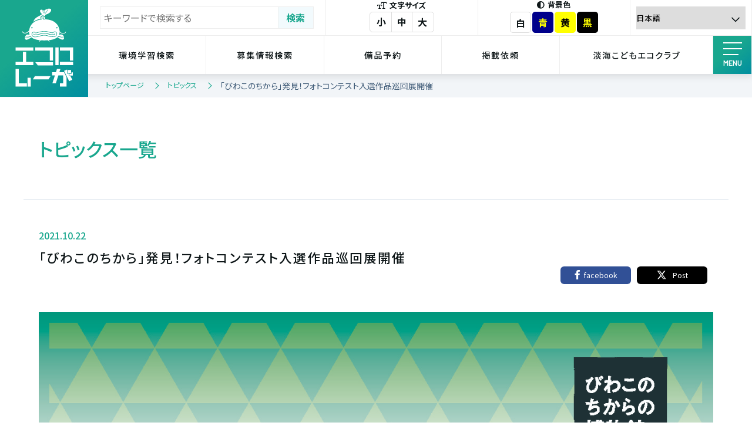

--- FILE ---
content_type: text/html; charset=UTF-8
request_url: https://www.ecoloshiga.jp/topics/jyunkaiten/
body_size: 18585
content:

<!DOCTYPE html>
<html dir="ltr" lang="ja"
	prefix="og: https://ogp.me/ns#"  class="no-js">
<head>
        <meta charset="UTF-8">
    <meta name="author" content="滋賀県立琵琶湖博物館　環境学習センター">
    <link rel="canonical" href="https://www.ecoloshiga.jp/topics/jyunkaiten/" />
    <meta name="viewport" content="width=device-width">
    <link rel="profile" href="http://gmpg.org/xfn/11">
    <link rel="pingback" href="https://www.ecoloshiga.jp/xmlrpc.php">


    <!--gfont-->
    <link rel="preconnect" href="https://fonts.gstatic.com">
    <link href="https://fonts.googleapis.com/css2?family=Noto+Sans+JP:wght@300;400;500;700&display=swap" rel="stylesheet">
    <link href="https://fonts.googleapis.com/css2?family=Barlow:ital,wght@0,300;0,400;0,500;0,600;1,300;1,400;1,500;1,600&display=swap" rel="stylesheet">
    <link rel="stylesheet" href="https://cdnjs.cloudflare.com/ajax/libs/jqueryui/1.12.1/themes/base/jquery-ui.min.css">
    <link rel="stylesheet" href="https://www.ecoloshiga.jp/wp-content/themes/ecoloshiga/fontawesome-pro-5.15.3-web/css/all.min.css">
    <link rel="stylesheet" href="https://www.ecoloshiga.jp/wp-content/themes/ecoloshiga/fontawesome-pro-5.15.3-web/css/fontawesome.min.css">
        <link type="text/css" rel="stylesheet" href="https://www.ecoloshiga.jp/wp-content/themes/ecoloshiga/css/swiper.css?20220318">
        <link type="text/css" rel="stylesheet" href="https://www.ecoloshiga.jp/wp-content/themes/ecoloshiga/css/reset.css?20220318">
        <link type="text/css" rel="stylesheet" href="https://www.ecoloshiga.jp/wp-content/themes/ecoloshiga/css/layout.css?20220318">
        <link type="text/css" rel="stylesheet" href="https://www.ecoloshiga.jp/wp-content/themes/ecoloshiga/css/font.css?20220318">
        <link type="text/css" rel="stylesheet" href="https://www.ecoloshiga.jp/wp-content/themes/ecoloshiga/css/index.css?20220318">
        <link type="text/css" rel="stylesheet" href="https://www.ecoloshiga.jp/wp-content/themes/ecoloshiga/css/post.css?20220819">
        <link type="text/css" rel="stylesheet" href="https://www.ecoloshiga.jp/wp-content/themes/ecoloshiga/css/page.css?20220318">
    
        <link rel="stylesheet" href="https://www.ecoloshiga.jp/wp-content/themes/ecoloshiga/css/custom.css?1755766312">
    
            
                <link rel="stylesheet" href="https://www.ecoloshiga.jp/wp-content/themes/ecoloshiga/css/topics.css?1755766313">
        
    <link type="text/css" rel="stylesheet" href="https://www.ecoloshiga.jp/wp-content/themes/ecoloshiga/css/accessibilityColor.css?20220318">
    
        <!-- fullcalendar -->
    <link href='https://www.ecoloshiga.jp/wp-content/themes/ecoloshiga/js/fullcalendar/packages/core/main.css' rel='stylesheet' />
    <link href='https://www.ecoloshiga.jp/wp-content/themes/ecoloshiga/js/fullcalendar/packages/daygrid/main.css' rel='stylesheet' />
    <link href='https://www.ecoloshiga.jp/wp-content/themes/ecoloshiga/js/fullcalendar/packages/timegrid/main.css' rel='stylesheet' />
    <link href='https://www.ecoloshiga.jp/wp-content/themes/ecoloshiga/js/fullcalendar/packages/list/main.css' rel='stylesheet' />
    <script src='https://www.ecoloshiga.jp/wp-content/themes/ecoloshiga/js/fullcalendar/packages/core/main.js'></script>
    <script src='https://www.ecoloshiga.jp/wp-content/themes/ecoloshiga/js/fullcalendar/packages/interaction/main.js'></script>
    <script src='https://www.ecoloshiga.jp/wp-content/themes/ecoloshiga/js/fullcalendar/packages/daygrid/main.js'></script>
    <script src='https://www.ecoloshiga.jp/wp-content/themes/ecoloshiga/js/fullcalendar/packages/timegrid/main.js'></script>
    <script src='https://www.ecoloshiga.jp/wp-content/themes/ecoloshiga/js/fullcalendar/packages/list/main.js'></script>
    <style>
        .fc-bgevent {
            opacity: 1;
        }
    </style>
    <!-- moment.js -->
    <script src="https://cdnjs.cloudflare.com/ajax/libs/moment.js/2.10.6/moment.min.js" integrity="sha512-mfNZx/jn9sdSuZZ+nSa8cAFbN9XAypCR7+tgzzddbRY4vOat1KxPh6VmWWoLXav4l/bROnIGAxG7tq9fqmV3wg==" crossorigin="anonymous" referrerpolicy="no-referrer"></script>

    <!-- Google Tag Manager -->
    <script>
        (function(w, d, s, l, i) {
            w[l] = w[l] || [];
            w[l].push({
                'gtm.start': new Date().getTime(),
                event: 'gtm.js'
            });
            var f = d.getElementsByTagName(s)[0],
                j = d.createElement(s),
                dl = l != 'dataLayer' ? '&l=' + l : '';
            j.async = true;
            j.src =
                'https://www.googletagmanager.com/gtm.js?id=' + i + dl;
            f.parentNode.insertBefore(j, f);
        })(window, document, 'script', 'dataLayer', 'GTM-NB6TJ6M');
    </script>
    <!-- End Google Tag Manager -->
    <meta name="msapplication-square70x70logo" content="https://www.ecoloshiga.jp/wp-content/themes/ecoloshiga/images/favicons/site-tile-70x70.png">
<meta name="msapplication-square150x150logo" content="https://www.ecoloshiga.jp/wp-content/themes/ecoloshiga/images/favicons/site-tile-150x150.png">
<meta name="msapplication-wide310x150logo" content="https://www.ecoloshiga.jp/wp-content/themes/ecoloshiga/images/favicons/site-tile-310x150.png">
<meta name="msapplication-square310x310logo" content="https://www.ecoloshiga.jp/wp-content/themes/ecoloshiga/images/favicons/site-tile-310x310.png">
<meta name="msapplication-TileColor" content="#0078d7">
<link rel="shortcut icon" type="image/vnd.microsoft.icon" href="https://www.ecoloshiga.jp/wp-content/themes/ecoloshiga/images/favicons/favicon.ico">
<link rel="icon" type="image/vnd.microsoft.icon" href="https://www.ecoloshiga.jp/wp-content/themes/ecoloshiga/images/favicons/favicon.ico">
<link rel="apple-touch-icon" sizes="57x57" href="https://www.ecoloshiga.jp/wp-content/themes/ecoloshiga/images/favicons/apple-touch-icon-57x57.png">
<link rel="apple-touch-icon" sizes="60x60" href="https://www.ecoloshiga.jp/wp-content/themes/ecoloshiga/images/favicons/apple-touch-icon-60x60.png">
<link rel="apple-touch-icon" sizes="72x72" href="https://www.ecoloshiga.jp/wp-content/themes/ecoloshiga/images/favicons/apple-touch-icon-72x72.png">
<link rel="apple-touch-icon" sizes="76x76" href="https://www.ecoloshiga.jp/wp-content/themes/ecoloshiga/images/favicons/apple-touch-icon-76x76.png">
<link rel="apple-touch-icon" sizes="114x114" href="https://www.ecoloshiga.jp/wp-content/themes/ecoloshiga/images/favicons/apple-touch-icon-114x114.png">
<link rel="apple-touch-icon" sizes="120x120" href="https://www.ecoloshiga.jp/wp-content/themes/ecoloshiga/images/favicons/apple-touch-icon-120x120.png">
<link rel="apple-touch-icon" sizes="144x144" href="https://www.ecoloshiga.jp/wp-content/themes/ecoloshiga/images/favicons/apple-touch-icon-144x144.png">
<link rel="apple-touch-icon" sizes="152x152" href="https://www.ecoloshiga.jp/wp-content/themes/ecoloshiga/images/favicons/apple-touch-icon-152x152.png">
<link rel="apple-touch-icon" sizes="180x180" href="https://www.ecoloshiga.jp/wp-content/themes/ecoloshiga/images/favicons/apple-touch-icon-180x180.png">
<link rel="icon" type="image/png" sizes="36x36" href="https://www.ecoloshiga.jp/wp-content/themes/ecoloshiga/images/favicons/android-chrome-36x36.png">
<link rel="icon" type="image/png" sizes="48x48" href="https://www.ecoloshiga.jp/wp-content/themes/ecoloshiga/images/favicons/android-chrome-48x48.png">
<link rel="icon" type="image/png" sizes="72x72" href="https://www.ecoloshiga.jp/wp-content/themes/ecoloshiga/images/favicons/android-chrome-72x72.png">
<link rel="icon" type="image/png" sizes="96x96" href="https://www.ecoloshiga.jp/wp-content/themes/ecoloshiga/images/favicons/android-chrome-96x96.png">
<link rel="icon" type="image/png" sizes="128x128" href="https://www.ecoloshiga.jp/wp-content/themes/ecoloshiga/images/favicons/android-chrome-128x128.png">
<link rel="icon" type="image/png" sizes="144x144" href="https://www.ecoloshiga.jp/wp-content/themes/ecoloshiga/images/favicons/android-chrome-144x144.png">
<link rel="icon" type="image/png" sizes="152x152" href="https://www.ecoloshiga.jp/wp-content/themes/ecoloshiga/images/favicons/android-chrome-152x152.png">
<link rel="icon" type="image/png" sizes="192x192" href="https://www.ecoloshiga.jp/wp-content/themes/ecoloshiga/images/favicons/android-chrome-192x192.png">
<link rel="icon" type="image/png" sizes="256x256" href="https://www.ecoloshiga.jp/wp-content/themes/ecoloshiga/images/favicons/android-chrome-256x256.png">
<link rel="icon" type="image/png" sizes="384x384" href="https://www.ecoloshiga.jp/wp-content/themes/ecoloshiga/images/favicons/android-chrome-384x384.png">
<link rel="icon" type="image/png" sizes="512x512" href="https://www.ecoloshiga.jp/wp-content/themes/ecoloshiga/images/favicons/android-chrome-512x512.png">
<link rel="icon" type="image/png" sizes="36x36" href="https://www.ecoloshiga.jp/wp-content/themes/ecoloshiga/images/favicons/icon-36x36.png">
<link rel="icon" type="image/png" sizes="48x48" href="https://www.ecoloshiga.jp/wp-content/themes/ecoloshiga/images/favicons/icon-48x48.png">
<link rel="icon" type="image/png" sizes="72x72" href="https://www.ecoloshiga.jp/wp-content/themes/ecoloshiga/images/favicons/icon-72x72.png">
<link rel="icon" type="image/png" sizes="96x96" href="https://www.ecoloshiga.jp/wp-content/themes/ecoloshiga/images/favicons/icon-96x96.png">
<link rel="icon" type="image/png" sizes="128x128" href="https://www.ecoloshiga.jp/wp-content/themes/ecoloshiga/images/favicons/icon-128x128.png">
<link rel="icon" type="image/png" sizes="144x144" href="https://www.ecoloshiga.jp/wp-content/themes/ecoloshiga/images/favicons/icon-144x144.png">
<link rel="icon" type="image/png" sizes="152x152" href="https://www.ecoloshiga.jp/wp-content/themes/ecoloshiga/images/favicons/icon-152x152.png">
<link rel="icon" type="image/png" sizes="160x160" href="https://www.ecoloshiga.jp/wp-content/themes/ecoloshiga/images/favicons/icon-160x160.png">
<link rel="icon" type="image/png" sizes="192x192" href="https://www.ecoloshiga.jp/wp-content/themes/ecoloshiga/images/favicons/icon-192x192.png">
<link rel="icon" type="image/png" sizes="196x196" href="https://www.ecoloshiga.jp/wp-content/themes/ecoloshiga/images/favicons/icon-196x196.png">
<link rel="icon" type="image/png" sizes="256x256" href="https://www.ecoloshiga.jp/wp-content/themes/ecoloshiga/images/favicons/icon-256x256.png">
<link rel="icon" type="image/png" sizes="384x384" href="https://www.ecoloshiga.jp/wp-content/themes/ecoloshiga/images/favicons/icon-384x384.png">
<link rel="icon" type="image/png" sizes="512x512" href="https://www.ecoloshiga.jp/wp-content/themes/ecoloshiga/images/favicons/icon-512x512.png">
<link rel="icon" type="image/png" sizes="16x16" href="https://www.ecoloshiga.jp/wp-content/themes/ecoloshiga/images/favicons/icon-16x16.png">
<link rel="icon" type="image/png" sizes="24x24" href="https://www.ecoloshiga.jp/wp-content/themes/ecoloshiga/images/favicons/icon-24x24.png">
<link rel="icon" type="image/png" sizes="32x32" href="https://www.ecoloshiga.jp/wp-content/themes/ecoloshiga/images/favicons/icon-32x32.png">
<link rel="manifest" href="https://www.ecoloshiga.jp/wp-content/themes/ecoloshiga/images/favicons/manifest.json">
    <title>「びわこのちから」発見！フォトコンテスト入選作品巡回展開催 | 滋賀県の環境学習情報エコロしーが</title>

		<!-- All in One SEO 4.3.2 - aioseo.com -->
		<meta name="robots" content="max-image-preview:large" />
		<link rel="canonical" href="https://www.ecoloshiga.jp/topics/jyunkaiten/" />
		<meta name="generator" content="All in One SEO (AIOSEO) 4.3.2 " />
		<meta property="og:locale" content="ja_JP" />
		<meta property="og:site_name" content="滋賀県の環境学習情報エコロしーが | 環境学習をもっと日常に" />
		<meta property="og:type" content="article" />
		<meta property="og:title" content="「びわこのちから」発見！フォトコンテスト入選作品巡回展開催 | 滋賀県の環境学習情報エコロしーが" />
		<meta property="og:url" content="https://www.ecoloshiga.jp/topics/jyunkaiten/" />
		<meta property="article:published_time" content="2021-10-22T02:28:06+00:00" />
		<meta property="article:modified_time" content="2021-10-22T02:42:33+00:00" />
		<meta name="twitter:card" content="summary_large_image" />
		<meta name="twitter:title" content="「びわこのちから」発見！フォトコンテスト入選作品巡回展開催 | 滋賀県の環境学習情報エコロしーが" />
		<script type="application/ld+json" class="aioseo-schema">
			{"@context":"https:\/\/schema.org","@graph":[{"@type":"BreadcrumbList","@id":"https:\/\/www.ecoloshiga.jp\/topics\/jyunkaiten\/#breadcrumblist","itemListElement":[{"@type":"ListItem","@id":"https:\/\/www.ecoloshiga.jp\/#listItem","position":1,"item":{"@type":"WebPage","@id":"https:\/\/www.ecoloshiga.jp\/","name":"\u30db\u30fc\u30e0","description":"\u74b0\u5883\u5b66\u7fd2\u3092\u3082\u3063\u3068\u8eab\u8fd1\u306b\u611f\u3058\u3066\u3082\u3089\u3046\u305f\u3081\u306e\u5b66\u7fd2\u7dcf\u5408\u30b5\u30a4\u30c8\u3067\u3059\u3002\u6ecb\u8cc0\u770c\u5185\u306e\u74b0\u5883\u5b66\u7fd2\u30a4\u30d9\u30f3\u30c8\u3084\u5b66\u7fd2\u30d7\u30ed\u30b0\u30e9\u30e0\u3001\u8b1b\u5ea7\u306e\u304a\u77e5\u3089\u305b\u306a\u3069\u3092\u767a\u4fe1\u3057\u3066\u3044\u307e\u3059\u3002\u52a9\u6210\u91d1\u3084\u4f5c\u54c1\u52df\u96c6\u306a\u3069\u306e\u60c5\u5831\u3082\u691c\u7d22\u3067\u304d\u307e\u3059\u3002\u30a8\u30b3\u30ed\u3057\u30fc\u304c\u3092\u904b\u55b6\u3057\u3066\u3044\u308b\u74b0\u5883\u5b66\u7fd2\u30bb\u30f3\u30bf\u30fc\u3067\u306f\u3001\u74b0\u5883\u6d3b\u52d5\u306b\u53d6\u308a\u7d44\u3080\u65b9\u3005\u306e\u30b5\u30dd\u30fc\u30c8\u3092\u884c\u3063\u3066\u3044\u307e\u3059\u3002","url":"https:\/\/www.ecoloshiga.jp\/"},"nextItem":"https:\/\/www.ecoloshiga.jp\/topics\/jyunkaiten\/#listItem"},{"@type":"ListItem","@id":"https:\/\/www.ecoloshiga.jp\/topics\/jyunkaiten\/#listItem","position":2,"item":{"@type":"WebPage","@id":"https:\/\/www.ecoloshiga.jp\/topics\/jyunkaiten\/","name":"\u300c\u3073\u308f\u3053\u306e\u3061\u304b\u3089\u300d\u767a\u898b\uff01\u30d5\u30a9\u30c8\u30b3\u30f3\u30c6\u30b9\u30c8\u5165\u9078\u4f5c\u54c1\u5de1\u56de\u5c55\u958b\u50ac","url":"https:\/\/www.ecoloshiga.jp\/topics\/jyunkaiten\/"},"previousItem":"https:\/\/www.ecoloshiga.jp\/#listItem"}]},{"@type":"Organization","@id":"https:\/\/www.ecoloshiga.jp\/#organization","name":"\u6ecb\u8cc0\u770c\u306e\u74b0\u5883\u5b66\u7fd2\u60c5\u5831\u30a8\u30b3\u30ed\u3057\u30fc\u304c","url":"https:\/\/www.ecoloshiga.jp\/"},{"@type":"Person","@id":"https:\/\/www.ecoloshiga.jp\/author\/ecolouser\/#author","url":"https:\/\/www.ecoloshiga.jp\/author\/ecolouser\/","name":"ecolouser","image":{"@type":"ImageObject","@id":"https:\/\/www.ecoloshiga.jp\/topics\/jyunkaiten\/#authorImage","url":"https:\/\/secure.gravatar.com\/avatar\/3ddcd7c775067dd8a8f817073c54a88d?s=96&d=mm&r=g","width":96,"height":96,"caption":"ecolouser"}},{"@type":"WebPage","@id":"https:\/\/www.ecoloshiga.jp\/topics\/jyunkaiten\/#webpage","url":"https:\/\/www.ecoloshiga.jp\/topics\/jyunkaiten\/","name":"\u300c\u3073\u308f\u3053\u306e\u3061\u304b\u3089\u300d\u767a\u898b\uff01\u30d5\u30a9\u30c8\u30b3\u30f3\u30c6\u30b9\u30c8\u5165\u9078\u4f5c\u54c1\u5de1\u56de\u5c55\u958b\u50ac | \u6ecb\u8cc0\u770c\u306e\u74b0\u5883\u5b66\u7fd2\u60c5\u5831\u30a8\u30b3\u30ed\u3057\u30fc\u304c","inLanguage":"ja","isPartOf":{"@id":"https:\/\/www.ecoloshiga.jp\/#website"},"breadcrumb":{"@id":"https:\/\/www.ecoloshiga.jp\/topics\/jyunkaiten\/#breadcrumblist"},"author":{"@id":"https:\/\/www.ecoloshiga.jp\/author\/ecolouser\/#author"},"creator":{"@id":"https:\/\/www.ecoloshiga.jp\/author\/ecolouser\/#author"},"datePublished":"2021-10-22T02:28:06+09:00","dateModified":"2021-10-22T02:42:33+09:00"},{"@type":"WebSite","@id":"https:\/\/www.ecoloshiga.jp\/#website","url":"https:\/\/www.ecoloshiga.jp\/","name":"\u6ecb\u8cc0\u770c\u306e\u74b0\u5883\u5b66\u7fd2\u60c5\u5831\u30a8\u30b3\u30ed\u3057\u30fc\u304c","description":"\u74b0\u5883\u5b66\u7fd2\u3092\u3082\u3063\u3068\u65e5\u5e38\u306b","inLanguage":"ja","publisher":{"@id":"https:\/\/www.ecoloshiga.jp\/#organization"}}]}
		</script>
		<!-- All in One SEO -->

<script type="text/javascript">
window._wpemojiSettings = {"baseUrl":"https:\/\/s.w.org\/images\/core\/emoji\/14.0.0\/72x72\/","ext":".png","svgUrl":"https:\/\/s.w.org\/images\/core\/emoji\/14.0.0\/svg\/","svgExt":".svg","source":{"concatemoji":"https:\/\/www.ecoloshiga.jp\/wp-includes\/js\/wp-emoji-release.min.js?ver=6.1.1"}};
/*! This file is auto-generated */
!function(e,a,t){var n,r,o,i=a.createElement("canvas"),p=i.getContext&&i.getContext("2d");function s(e,t){var a=String.fromCharCode,e=(p.clearRect(0,0,i.width,i.height),p.fillText(a.apply(this,e),0,0),i.toDataURL());return p.clearRect(0,0,i.width,i.height),p.fillText(a.apply(this,t),0,0),e===i.toDataURL()}function c(e){var t=a.createElement("script");t.src=e,t.defer=t.type="text/javascript",a.getElementsByTagName("head")[0].appendChild(t)}for(o=Array("flag","emoji"),t.supports={everything:!0,everythingExceptFlag:!0},r=0;r<o.length;r++)t.supports[o[r]]=function(e){if(p&&p.fillText)switch(p.textBaseline="top",p.font="600 32px Arial",e){case"flag":return s([127987,65039,8205,9895,65039],[127987,65039,8203,9895,65039])?!1:!s([55356,56826,55356,56819],[55356,56826,8203,55356,56819])&&!s([55356,57332,56128,56423,56128,56418,56128,56421,56128,56430,56128,56423,56128,56447],[55356,57332,8203,56128,56423,8203,56128,56418,8203,56128,56421,8203,56128,56430,8203,56128,56423,8203,56128,56447]);case"emoji":return!s([129777,127995,8205,129778,127999],[129777,127995,8203,129778,127999])}return!1}(o[r]),t.supports.everything=t.supports.everything&&t.supports[o[r]],"flag"!==o[r]&&(t.supports.everythingExceptFlag=t.supports.everythingExceptFlag&&t.supports[o[r]]);t.supports.everythingExceptFlag=t.supports.everythingExceptFlag&&!t.supports.flag,t.DOMReady=!1,t.readyCallback=function(){t.DOMReady=!0},t.supports.everything||(n=function(){t.readyCallback()},a.addEventListener?(a.addEventListener("DOMContentLoaded",n,!1),e.addEventListener("load",n,!1)):(e.attachEvent("onload",n),a.attachEvent("onreadystatechange",function(){"complete"===a.readyState&&t.readyCallback()})),(e=t.source||{}).concatemoji?c(e.concatemoji):e.wpemoji&&e.twemoji&&(c(e.twemoji),c(e.wpemoji)))}(window,document,window._wpemojiSettings);
</script>
<style type="text/css">
img.wp-smiley,
img.emoji {
	display: inline !important;
	border: none !important;
	box-shadow: none !important;
	height: 1em !important;
	width: 1em !important;
	margin: 0 0.07em !important;
	vertical-align: -0.1em !important;
	background: none !important;
	padding: 0 !important;
}
</style>
	<link rel='stylesheet' id='wc-blocks-vendors-style-css' href='https://www.ecoloshiga.jp/wp-content/plugins/woocommerce/packages/woocommerce-blocks/build/wc-blocks-vendors-style.css?ver=9.4.4' type='text/css' media='all' />
<link rel='stylesheet' id='wc-blocks-style-css' href='https://www.ecoloshiga.jp/wp-content/plugins/woocommerce/packages/woocommerce-blocks/build/wc-blocks-style.css?ver=9.4.4' type='text/css' media='all' />
<link rel='stylesheet' id='woocommerce-layout-css' href='https://www.ecoloshiga.jp/wp-content/plugins/woocommerce/assets/css/woocommerce-layout.css?ver=7.4.1' type='text/css' media='all' />
<link rel='stylesheet' id='woocommerce-smallscreen-css' href='https://www.ecoloshiga.jp/wp-content/plugins/woocommerce/assets/css/woocommerce-smallscreen.css?ver=7.4.1' type='text/css' media='only screen and (max-width: 768px)' />
<link rel='stylesheet' id='woocommerce-general-css' href='https://www.ecoloshiga.jp/wp-content/plugins/woocommerce/assets/css/woocommerce.css?ver=7.4.1' type='text/css' media='all' />
<style id='woocommerce-inline-inline-css' type='text/css'>
.woocommerce form .form-row .required { visibility: visible; }
</style>
<link rel='stylesheet' id='wp-pagenavi-css' href='https://www.ecoloshiga.jp/wp-content/plugins/wp-pagenavi/pagenavi-css.css?ver=2.70' type='text/css' media='all' />
<script type='text/javascript' src='https://www.ecoloshiga.jp/wp-includes/js/jquery/jquery.min.js?ver=3.6.1' id='jquery-core-js'></script>
<script type='text/javascript' src='https://www.ecoloshiga.jp/wp-includes/js/jquery/jquery-migrate.min.js?ver=3.3.2' id='jquery-migrate-js'></script>
<link rel="https://api.w.org/" href="https://www.ecoloshiga.jp/wp-json/" /><link rel="EditURI" type="application/rsd+xml" title="RSD" href="https://www.ecoloshiga.jp/xmlrpc.php?rsd" />
<link rel="wlwmanifest" type="application/wlwmanifest+xml" href="https://www.ecoloshiga.jp/wp-includes/wlwmanifest.xml" />
<link rel='shortlink' href='https://www.ecoloshiga.jp/?p=13447' />
<link rel="alternate" type="application/json+oembed" href="https://www.ecoloshiga.jp/wp-json/oembed/1.0/embed?url=https%3A%2F%2Fwww.ecoloshiga.jp%2Ftopics%2Fjyunkaiten%2F" />
<link rel="alternate" type="text/xml+oembed" href="https://www.ecoloshiga.jp/wp-json/oembed/1.0/embed?url=https%3A%2F%2Fwww.ecoloshiga.jp%2Ftopics%2Fjyunkaiten%2F&#038;format=xml" />

<meta property="og:title" content="「びわこのちから」発見！フォトコンテスト入選作品巡回展開催">
<meta property="og:description" content="">
<meta property="og:type" content="article">
<meta property="og:url" content="https://www.ecoloshiga.jp/topics/jyunkaiten/">
<meta property="og:image" content="https://www.ecoloshiga.jp/wp-content/uploads/2021/10/巡回展ポスターol.jpg">
<meta property="og:site_name" content="滋賀県の環境学習情報エコロしーが">
<meta name="twitter:card" content="summary_large_image">
<meta name="twitter:site" content="ecoloshiga">
<meta property="og:locale" content="ja_JP">
	<noscript><style>.woocommerce-product-gallery{ opacity: 1 !important; }</style></noscript>
	</head>

<body id="fontresizu">
    <!-- Google Tag Manager (noscript) -->
    <noscript>
        <iframe src="https://www.googletagmanager.com/ns.html?id=GTM-NB6TJ6M" height="0" width="0" style="display:none;visibility:hidden"></iframe>
    </noscript>
    <!-- End Google Tag Manager (noscript) -->

    <header id="headerConts">
        <div id="commonHeader" class="container">
            <h1 class="logo flexbox">
                <a href="https://www.ecoloshiga.jp">
                    <span class="logoMark"><svg version="1.1" class="logomark_h" xmlns="http://www.w3.org/2000/svg" xmlns:xlink="http://www.w3.org/1999/xlink" x="0px"
	 y="0px" viewBox="0 0 595.3 450.9" style="enable-background:new 0 0 595.3 450.9;" xml:space="preserve">
<style type="text/css">
	.st0{fill:#FFFFFF;}
</style>
<g>
	<path class="st0" d="M463.3,330.8c-2.6-7.1-8.3-12.6-15.3-14.9c-10.2-3.3-21.5,1-26.8,10.3c-0.6,1-1.6,1.6-2.7,1.6
		c-5.2,0.2-12.1,0.1-20.5-0.3c-10.5-0.5-21.5-4-33.2-7.6c-5.6-1.8-11.3-3.5-17.3-5.1c-22.6-6-49.7-7.4-74.1-3.8
		c-16.9,2.4-31.5,6.4-47,10.6c-8.1,2.2-16.3,4.4-25.2,6.5c-6.4,1.5-12.1,2.6-16.7,3c-1.2,0.1-2.4-0.4-3.1-1.4
		c-4.3-6.5-11.6-10.2-19.1-10.2c-2.3,0-4.7,0.4-7,1.1c-7,2.3-12.7,7.9-15.3,14.9c-2,5.7-3,14.7,4,25.7c6.7,10.6,18.7,16,35.5,16
		c12.4,0,24.9-2.9,32.3-4.7c9.6-2.3,18.3-4.6,26.7-6.9c14.8-4,27.5-7.5,41.6-9.5c18.3-2.6,39.2-1.6,55.9,2.8c5,1.3,10,2.9,15.3,4.5
		c13.2,4.2,28.3,8.9,44.6,9.7c29.2,1.4,52.4,1.1,63.6-16.5C466.3,345.6,465.3,336.5,463.3,330.8z M443.3,346.4
		c-4.6,7.3-16.4,9.2-46.7,7.8c-14-0.7-27.1-4.8-39.9-8.8c-5.3-1.7-10.7-3.4-16.1-4.8c-19-5-42.7-6.2-63.5-3.2
		c-11.3,1.6-21.5,4.6-32.3,7.8c-11.7,3.4-23.9,7-38,9c-13.1,1.8-22.9,3-30.2,3c-8.9,0-14-1.7-16.8-6.1c-2.3-3.7-3-6.7-2.1-9.2
		c0.9-2.4,2.8-3.2,3.3-3.3c2.1-0.7,4.3,0.5,4.9,2.5c0.4,1.3,0.1,2.6-0.6,3.6c0.2,0.4,0.5,1.2,1.1,2.2c2.7,4.2,20.1,2.2,39.4-0.5
		c13.5-1.9,25.4-5.3,36.8-8.7c11.1-3.3,21.6-6.4,33.4-8.1c22-3.2,46.3-1.9,66.6,3.4c5.5,1.5,11.1,3.2,16.4,4.9
		c12.8,4,25,7.8,37.9,8.5c17.8,0.9,36.4,1.1,39.7-4.1c0.7-1,1-1.7,1.1-2.2c-0.8-1-1.1-2.3-0.6-3.6c0.7-2.1,2.9-3.2,4.9-2.5
		c0.6,0.2,2.5,1,3.3,3.3C446.4,339.7,445.7,342.8,443.3,346.4z"/>
</g>
<g>
	<path class="st0" d="M388.4,12.7c-0.6-0.7-1.2-1.3-1.9-1.8c-0.2-0.2-0.5-0.3-0.7-0.5c-0.5-0.4-1-0.7-1.5-1c-0.3-0.2-0.7-0.3-1-0.5
		c-0.5-0.3-1-0.5-1.5-0.8c-0.4-0.2-0.8-0.3-1.1-0.4C380,7.4,379.5,7.2,379,7c-0.4-0.1-0.8-0.2-1.3-0.4c-0.6-0.2-1.1-0.3-1.7-0.4
		c-0.5-0.1-0.9-0.2-1.4-0.3c-0.6-0.1-1.2-0.2-1.8-0.3c-0.5-0.1-1-0.1-1.5-0.2c-0.6-0.1-1.2-0.1-1.8-0.2c-0.5,0-1-0.1-1.6-0.1
		c-0.6,0-1.2,0-1.9-0.1c-0.6,0-1.2,0-1.7,0c-0.5,0-1,0-1.5,0c-0.6,0-1.2,0.1-1.9,0.1c-0.5,0-1,0.1-1.5,0.1c-0.6,0.1-1.3,0.1-1.9,0.2
		c-0.5,0.1-1,0.1-1.5,0.2c-0.7,0.1-1.3,0.2-2,0.3c-0.5,0.1-1,0.2-1.5,0.2c-0.7,0.1-1.3,0.3-2,0.4c-0.5,0.1-0.9,0.2-1.4,0.3
		c-0.7,0.2-1.4,0.3-2.1,0.5c-0.4,0.1-0.9,0.2-1.3,0.3c-0.8,0.2-1.5,0.4-2.3,0.7c-0.4,0.1-0.7,0.2-1.1,0.3c-1.1,0.3-2.2,0.7-3.3,1.1
		c-12.8,4.7-23.4,10.9-31.2,15.5c-0.6,0.4-1.2,0.7-1.9,1.1c-0.2,0.1-0.4,0.2-0.6,0.4c-0.4,0.2-0.8,0.5-1.3,0.7
		c-0.2,0.1-0.4,0.3-0.7,0.4c-0.4,0.2-0.8,0.5-1.2,0.7c-0.3,0.1-0.5,0.3-0.7,0.4c-0.4,0.2-0.7,0.4-1.1,0.6c-0.2,0.1-0.5,0.2-0.7,0.3
		c-0.3,0.2-0.7,0.3-1,0.5c-0.2,0.1-0.4,0.2-0.6,0.3c-0.3,0.1-0.6,0.3-0.8,0.4c-0.2,0.1-0.3,0.1-0.5,0.2c-0.2,0.1-0.5,0.2-0.7,0.2
		c-0.2,0-0.3,0-0.4,0.1c-0.1,0-0.3,0.1-0.4,0.1c0,0,0,0,0,0c-3.8-0.4-6.9-2.3-10.4-4.5c-0.7-0.4-1.4-0.9-2.1-1.3
		c-0.2-0.1-0.4-0.3-0.7-0.4c-0.5-0.3-1-0.6-1.6-0.9c-0.3-0.2-0.6-0.3-0.9-0.5c-0.5-0.3-1-0.5-1.5-0.8c-0.4-0.2-0.7-0.3-1.1-0.5
		c-0.5-0.2-1-0.5-1.6-0.7c-0.4-0.2-0.8-0.3-1.3-0.4c-0.6-0.2-1.1-0.4-1.7-0.6c-0.5-0.1-1-0.2-1.4-0.4c-0.6-0.1-1.2-0.3-1.8-0.4
		c-0.5-0.1-1.1-0.2-1.6-0.2c-0.7-0.1-1.3-0.2-2-0.2c-0.6,0-1.2-0.1-1.8-0.1c-0.9,0-1.8-0.1-2.7-0.1c-7.2,0.2-12.4,2.5-15.4,6.9
		c-3.2,4.8-3.3,11.8-0.3,19.7c5.5,14.4,15.4,25.4,27.7,30.7c-0.3,0.2-0.6,0.4-0.9,0.7c-6.5,4.8-14.6,10.7-24.7,16.5
		c-3.8,2.2-8.2,4.5-12.9,7c-30,16-74,39.5-77.6,79.2c4.3-4.2,11.3-9.8,11.3-9.8c0.2-0.2,0.5-0.3,0.8-0.5c1.9-1.2,3.7-2.2,5.4-3.2
		l0.8-0.4l0.4-0.2c2.1-1.2,4.1-2.2,6-3.2l0.4-0.2l0.2-0.1c20.8-10.5,44.5-17.7,70.5-21.4c-3.8-7.4-4.5-15.7-2-23.7
		c2.8-9.1,8.8-16,16.8-19.4c3.8-1.6,7.9-2.4,12.3-2.4c6.4,0,13.1,1.7,19.9,5.1c0.2,0.1,0.4,0.2,0.7,0.3c0,0,4.4,2.8,6.9,6.7
		c2.4-4.9,6-13.2,6.9-21.1c11.8-3.2,59.5-17.6,74.1-47.3C395.4,25.3,392.3,17.1,388.4,12.7z M291,66.3c-4.5-8.9-14.7-29.3-15.7-37.1
		c-0.2-1.4,0.8-2.7,2.3-2.9c0.1,0,0.2,0,0.3,0c0.1,0,0.3,0.1,0.4,0.1c0.1,0,0.3,0,0.4,0.1c0.2,0.1,0.4,0.2,0.5,0.3
		c0.1,0.1,0.2,0.1,0.3,0.2c0.2,0.1,0.3,0.3,0.4,0.5c0.1,0.1,0.1,0.2,0.2,0.3c0.2,0.3,0.3,0.6,0.3,0.9c0.9,6.7,10.6,26.6,15.8,36.7
		C294.5,65.3,292.8,65.7,291,66.3z M305.6,66.2c-0.1,0.3-0.2,0.7-0.3,0.9c-1.6-0.8-3.2-1.4-4.8-1.7c0,0,0,0,0,0
		c0-0.2,3.6-24.2,3.9-32.8c0-1.4,1.4-2.5,2.7-2.5c1.4,0,2.6,1.2,2.5,2.7C309.3,41.7,305.8,65.2,305.6,66.2z M353,17
		c-4.7,14.3-32,46.6-40.7,56.6c-0.8-1.5-1.9-2.9-3.3-4.1c9.1-10.5,34.8-41.2,39.1-54.1c0.1-0.3,0.3-0.6,0.5-0.8
		c0.1-0.1,0.1-0.1,0.2-0.2c0.2-0.2,0.3-0.3,0.5-0.4c0.1-0.1,0.2-0.1,0.3-0.1c0.2-0.1,0.4-0.1,0.6-0.2c0.1,0,0.2,0,0.3,0
		c0,0,0.1,0,0.1,0c0.3,0,0.5,0,0.8,0.1C352.7,14.2,353.5,15.6,353,17z"/>
</g>
<g>
	<path class="st0" d="M587.7,310.6c-2-0.7-4.3,0.3-5,2.4c-0.3,0.9-8.7,23-42.5,15.5c-17.8-3.9-25.7-12.3-34.1-21.2
		c-0.3-0.3-0.6-0.6-0.8-0.9c-0.3-5.8-0.9-11.8-2-17.9c-0.5-2.7-1-5.5-1.6-8.1c-0.2-0.9-0.4-1.8-0.7-2.7c-0.4-1.7-0.8-3.5-1.3-5.2
		c-0.3-1.1-0.6-2.1-0.9-3.2c-0.4-1.5-0.8-3-1.3-4.5c-0.4-1.1-0.8-2.3-1.1-3.4c-0.5-1.4-0.9-2.7-1.4-4.1c-0.4-1.2-0.9-2.3-1.4-3.5
		c-0.5-1.3-1-2.5-1.5-3.8c-0.5-1.2-1-2.3-1.6-3.5c-0.5-1.2-1.1-2.4-1.6-3.5c-0.6-1.2-1.2-2.3-1.8-3.5c-0.6-1.1-1.1-2.2-1.7-3.3
		c-0.6-1.2-1.3-2.3-2-3.5c-0.6-1-1.2-2.1-1.8-3.1c-0.7-1.2-1.5-2.3-2.2-3.5c-0.6-1-1.2-1.9-1.9-2.9c-0.8-1.2-1.6-2.3-2.4-3.4
		c-0.6-0.9-1.3-1.8-1.9-2.6c-0.9-1.2-1.8-2.3-2.7-3.4c-0.7-0.8-1.3-1.6-2-2.4c-1-1.1-1.9-2.3-2.9-3.4c-0.7-0.7-1.3-1.5-2-2.2
		c-1-1.1-2.1-2.3-3.2-3.4c-0.7-0.7-1.3-1.3-2-2c-1.1-1.1-2.3-2.2-3.5-3.3c-0.6-0.6-1.3-1.2-1.9-1.7c-1.3-1.1-2.5-2.2-3.8-3.3
		c-0.6-0.5-1.2-1-1.9-1.5c-1.4-1.1-2.8-2.2-4.2-3.3c-0.6-0.4-1.1-0.8-1.7-1.3c-1.5-1.1-3-2.2-4.6-3.3c-0.5-0.3-1-0.7-1.5-1
		c-1.7-1.1-3.4-2.2-5.1-3.3c-0.4-0.2-0.8-0.5-1.1-0.7c-1.9-1.1-3.8-2.3-5.7-3.3c-0.2-0.1-0.4-0.2-0.6-0.3c-1.3-0.7-2.6-1.3-3.9-2
		c1.3,0.7,2.6,1.3,3.9,2c-2.1-1.2-4.3-2.3-6.6-3.4c-0.7-0.4-1.4-0.7-2.1-1.1c0,0,0,0,0,0c-1.5-0.7-3.1-1.4-4.7-2.1
		c0.4,0.2,0.7,0.3,1.1,0.5c-0.4-0.2-0.7-0.3-1.1-0.5c-1.5-0.7-3-1.4-4.5-2c0,0-0.1,0-0.1-0.1c0,0,0.1,0,0.1,0.1
		c-1.6-0.7-3.2-1.3-4.9-1.9c0.2,0.1,0.4,0.1,0.6,0.2c-0.2-0.1-0.4-0.1-0.6-0.2c-0.6-0.2-1.2-0.5-1.8-0.7c-1-0.4-2-0.8-3-1.1
		c0,0,0.1,0,0.1,0c-1.6-0.6-3.3-1.1-5-1.7c0.1,0,0.2,0.1,0.3,0.1c-0.1,0-0.2-0.1-0.3-0.1c-1.6-0.5-3.3-1.1-5-1.6c0,0-0.1,0-0.1,0
		c0,0,0.1,0,0.1,0c-1.7-0.5-3.4-1-5.1-1.5c0.1,0,0.1,0,0.2,0.1c-1.2-0.3-2.5-0.7-3.7-1c-0.6-0.2-1.2-0.3-1.8-0.5c0,0-0.1,0-0.1,0
		c0,0,0.1,0,0.1,0c-1.7-0.4-3.4-0.8-5.2-1.2c0,0,0.1,0,0.1,0c-1.5-0.3-3-0.7-4.5-1c-0.4-0.1-0.8-0.2-1.2-0.3c-1.7-0.4-3.4-0.7-5.2-1
		c0,0,0,0,0.1,0c-2-0.4-4-0.7-6.1-1c0,0,0,0,0,0c-1.7-0.3-3.4-0.5-5.2-0.8c-3.2-0.4-6.4-0.9-9.7-1.2c-7.4-0.8-15.1-1.3-22.9-1.5
		c-1-7.1-4-22.1-11.6-31.7c-2.2-2.8-4.9-5.2-8-6.8c-9-4.5-17.7-5.4-24.5-2.4c-5.6,2.4-9.6,7.1-11.7,13.7c-2,6.5-1.1,13,2.6,18.8
		c2.3,3.6,5.6,6.7,9.5,9.3c0,0,0,0,0,0c-2.9,0.2-5.8,0.5-8.7,0.8c0,0-0.1,0-0.1,0c-28.7,3.2-54.3,10.6-76.4,21.6
		c-0.2,0.1-0.4,0.2-0.6,0.3c-1.9,1-3.8,2-5.7,3c-0.4,0.2-0.7,0.4-1.1,0.6c-1.7,1-3.5,2-5.2,3c-0.5,0.3-0.9,0.6-1.4,0.8
		c-1.6,1-3.2,2-4.8,3.1c-0.5,0.3-1,0.7-1.5,1c-1.5,1-3,2.1-4.5,3.2c-0.5,0.4-1,0.7-1.5,1.1c-1.1,0.8-2.2,1.7-3.3,2.6
		c-0.3,0.3-0.6,0.5-1,0.7c-0.5,0.4-0.9,0.8-1.4,1.2c-1.4,1.2-2.8,2.3-4.1,3.5c-0.4,0.4-0.8,0.7-1.2,1.1c-1.4,1.3-2.8,2.5-4.1,3.8
		c-0.2,0.2-0.4,0.4-0.6,0.6c-4.4,4.3-8.4,8.8-12.2,13.6c-0.4,0.6-0.9,1.1-1.3,1.7c-0.9,1.1-1.7,2.3-2.5,3.4
		c-0.6,0.8-1.2,1.6-1.8,2.5c-0.8,1.1-1.5,2.2-2.2,3.3c-0.6,1-1.3,1.9-1.9,2.9c-0.7,1.1-1.3,2.2-2,3.2c-0.6,1-1.2,2.1-1.8,3.1
		c-0.6,1.1-1.2,2.2-1.8,3.2c-0.6,1.1-1.2,2.2-1.7,3.4c-0.5,1.1-1.1,2.2-1.6,3.2c-0.6,1.2-1.1,2.4-1.6,3.6c-0.5,1.1-0.9,2.2-1.4,3.3
		c-0.5,1.3-1,2.5-1.5,3.8c-0.4,1.1-0.8,2.2-1.2,3.3c-0.5,1.3-0.9,2.7-1.4,4.1c-0.4,1.1-0.7,2.1-1.1,3.2c-0.5,1.5-0.9,2.9-1.3,4.4
		c-0.3,1-0.6,2-0.9,3c-0.4,1.7-0.8,3.4-1.2,5.1c-0.2,0.9-0.4,1.7-0.6,2.6c-0.6,2.6-1.1,5.2-1.5,7.9c0,0,0,0,0,0
		c-0.3,1.8-0.5,3.6-0.7,5.4c-3.6,3.1-6.8,6.4-9.9,9.7c-8.4,8.9-16.3,17.2-34.1,21.2c-33.8,7.5-42.1-14.6-42.5-15.5
		c-0.7-2-2.9-3.1-5-2.4c-2,0.7-3.1,2.9-2.4,5c0.1,0.3,8.1,22.3,36.8,22.3c4.4,0,9.3-0.5,14.7-1.7C77,328,86.1,318.4,94.9,309
		c1-1.1,2-2.1,3-3.2c-1,17.5,1.3,33.1,6.8,46.7c-6.8-2.8-15.6-4.4-27.5-4c-16.2,0.6-29.6,18.1-34,34.2c-3.9,14.1-0.7,26.1,8.4,32
		c3.2,2.1,7.1,3,11.4,3c22.4,0,55.7-24.8,65.3-32.4c3.1,2.7,6.5,5.2,10.2,7.6c22.8,15.7,58.3,26.2,104.3,31c-3.3,4.3-6.8,8.6-9.8,12
		c-1.4,1.6-1.3,4.1,0.3,5.5c0.7,0.7,1.7,1,2.6,1c1.1,0,2.2-0.4,2.9-1.3c4-4.5,8.8-10.7,13.1-16.3c15.5,1.3,32,2.1,49.5,2.2
		c17.6-0.1,34.1-0.9,49.5-2.2c4.3,5.6,9.1,11.8,13.1,16.3c0.8,0.9,1.8,1.3,2.9,1.3c0.9,0,1.9-0.3,2.6-1c1.6-1.4,1.8-3.9,0.3-5.5
		c-3-3.3-6.4-7.6-9.8-12c46-4.8,81.5-15.3,104.3-30.9c4.6-3.1,8.9-6.4,12.7-9.9c7.8,6.2,43,33.3,66.4,33.3c4.3,0,8.2-0.9,11.4-3
		c9.2-5.9,12.3-17.9,8.4-32c-4.4-16.1-17.8-33.6-34-34.2c-14.2-0.5-23.9,1.9-31.3,5.7c4.3-10.5,6.7-22.2,7.1-35.1
		c7.6,7.6,16.7,14.7,33.1,18.3c5.4,1.2,10.3,1.7,14.7,1.7c28.7,0,36.8-22.1,36.8-22.3C590.8,313.5,589.7,311.3,587.7,310.6z
		 M279.2,107.3c1-1,2.7-1,3.7,0c5.3,5.5,10.4,15.5,14.3,24.5c2.8,6.4,4.9,12.3,6.1,15.8c0,0,0,0,0,0c0.6,1.7,1,2.9,1,3.1
		c0.4,1.4-0.3,2.8-1.7,3.3c-0.3,0.1-0.5,0.1-0.8,0.1c-1.1,0-2.1-0.7-2.5-1.8c0-0.1-0.6-1.9-1.6-4.7c0,0,0,0,0,0
		c-0.8-2.4-2-5.4-3.4-8.8c-3.9-9.6-9.5-21.9-15.2-27.7C278.2,110,278.2,108.3,279.2,107.3z M263,122.4c-1.2-0.7-1.6-2.3-0.9-3.6
		c0.7-1.2,2.3-1.6,3.6-0.9c8.3,5,20,17.5,26.9,25.3c1.5,1.7,2.8,3.2,3.8,4.3c0,0,0,0,0,0c1.1,1.3,1.8,2.1,1.9,2.2
		c0.9,1.1,0.8,2.8-0.3,3.7c-0.5,0.4-1.1,0.6-1.7,0.6c-0.8,0-1.5-0.3-2-0.9c-0.1-0.1-1.5-1.8-3.8-4.4c-0.3-0.3-0.6-0.7-0.9-1
		c0,0,0,0,0,0C283,140.2,271,127.2,263,122.4z M53.4,366.8c23.9-2.8,65.6,1.8,67.4,2c1.4,0.2,2.5,1.4,2.3,2.9
		c-0.1,1.3-1.3,2.3-2.6,2.3c-0.1,0-0.2,0-0.3,0c-0.4,0-42.9-4.7-66.2-2c-1.5,0.2-2.7-0.9-2.9-2.3C51,368.2,52,367,53.4,366.8z
		 M124.4,379.4c-14-0.6-77.2,16.8-77.8,17c-0.2,0.1-0.5,0.1-0.7,0.1c-1.1,0-2.2-0.8-2.5-1.9c-0.4-1.4,0.4-2.8,1.8-3.2
		c2.6-0.7,64.8-17.7,79.4-17.2c1.4,0.1,2.6,1.3,2.5,2.7C127.1,378.3,125.9,379.5,124.4,379.4z M127.3,262c-0.4-1-0.6-2-0.6-3.1
		c0.1-2.1,1.1-4.3,2.8-6c1.8-1.7,4-2.6,6.2-2.6c2.6,0,4.9,0.9,6.6,2.6c1.6,1.6,2.4,3.7,2.3,6l0,0v0c0,2.4-0.9,4.7-2.5,6.3
		c-1.6,1.5-3.7,2.3-6,2.3C132.3,267.5,128.7,265.3,127.3,262z M464.8,360.1c-13.1,20.6-38.1,21.1-69.5,19.6
		c-17.2-0.8-32.7-5.7-46.3-9.9c-5.2-1.6-10.1-3.2-15-4.5c-15.9-4.2-35.8-5.2-53.3-2.7c-13.7,2-26.3,5.4-40.8,9.3
		c-8.5,2.3-17.2,4.7-26.9,7c-7.7,1.8-20.6,4.9-33.8,4.9c-19.2,0-33-6.4-41-19.1c-8.4-13.2-7.1-24.4-4.6-31.4
		c3.2-8.9,10.5-16,19.4-18.9c11.8-3.8,24.9,0.3,32.4,10.1c4-0.5,8.7-1.4,14-2.7c8.8-2.1,17-4.3,25-6.5c15.8-4.3,30.6-8.3,47.9-10.8
		c25.3-3.6,53.2-2.2,76.7,4c6.1,1.6,11.9,3.4,17.5,5.2c11.3,3.5,21.9,6.9,31.6,7.3c7.3,0.4,13.5,0.5,18.3,0.4
		c7.2-10.8,21-15.7,33.5-11.6c8.9,2.9,16.2,10,19.4,18.9C471.9,335.6,473.2,346.8,464.8,360.1z M477.3,262c-1.4,3.3-5,5.5-8.8,5.5
		c-2.4,0-4.4-0.8-6-2.3c-1.7-1.6-2.6-3.8-2.5-6.3l0,0l0,0c-0.1-2.3,0.7-4.4,2.3-6c1.6-1.6,4-2.6,6.6-2.6c2.3,0,4.5,0.9,6.2,2.6
		c1.7,1.7,2.7,3.8,2.8,6C477.9,259.9,477.7,261,477.3,262z M563.4,393.2c-0.3,1.2-1.4,1.9-2.5,1.9c-0.2,0-0.5,0-0.7-0.1
		c-0.6-0.2-63.9-17.5-77.8-17c-1.4,0-2.7-1.1-2.7-2.5c-0.1-1.4,1.1-2.7,2.5-2.7c14.7-0.6,76.8,16.5,79.4,17.2
		C563,390.4,563.8,391.8,563.4,393.2z M553.3,365.4c1.4,0.2,2.5,1.5,2.3,2.9c-0.2,1.4-1.5,2.5-2.9,2.3c-23.3-2.7-65.8,1.9-66.2,2
		c-0.1,0-0.2,0-0.3,0c-1.3,0-2.4-1-2.6-2.3c-0.2-1.4,0.9-2.7,2.3-2.9C487.7,367.2,529.4,362.6,553.3,365.4z"/>
</g>
</svg>
</span>
                    <span class="logoType"><svg version="1.1" id="レイヤー_1" xmlns="http://www.w3.org/2000/svg" xmlns:xlink="http://www.w3.org/1999/xlink" x="0px"
	 y="0px" viewBox="0 0 595.3 422.5" style="enable-background:new 0 0 595.3 422.5;" xml:space="preserve">
<style type="text/css">
	.st10{fill:#FFFFFF;}
</style>
<g>
	<g>
		<polygon class="st10" points="592.1,190.1 592.1,157.4 457.8,157.4 457.8,190.1 484.7,190.1 520.1,190.1 		"/>
	</g>
	<polygon class="st10" points="559.4,10.7 457.8,10.7 457.8,43.4 484.7,43.4 520.1,43.4 559.4,43.4 559.4,83.1 559.4,118.5 
		559.4,144.7 592.1,144.7 592.1,43.4 592.1,10.7 	"/>
	<g>
		<polygon class="st10" points="412.3,190.5 445,190.5 445,10.7 412.3,10.7 412.3,83.1 412.3,118.5 		"/>
	</g>
	<g>
		<polygon class="st10" points="189,43.6 189,10.9 9.1,10.9 9.1,43.6 81.5,43.6 117,43.6 		"/>
	</g>
	<polygon class="st10" points="115.4,157.6 115.4,56.3 82.7,56.3 82.7,102.2 82.7,124.7 82.7,157.6 9.1,157.6 9.1,190.3 81.5,190.3 
		117,190.3 189,190.3 189,157.6 	"/>
	<g>
		<polygon class="st10" points="388.8,193.1 388.8,160.4 208.9,160.4 234.4,193.1 281.3,193.1 316.8,193.1 		"/>
		<polygon class="st10" points="388.8,10.9 388.8,10.9 356.1,10.9 208.9,10.9 208.9,43.6 281.3,43.6 316.8,43.6 356.1,43.6 
			356.1,144.3 388.8,144.3 388.8,90.6 388.8,64.3 388.8,43.6 388.8,43.6 		"/>
	</g>
	<g>
		<polygon class="st10" points="342.8,334.7 363.7,302 204.8,302 183.9,334.7 245.8,334.7 281.3,334.7 		"/>
	</g>
	<polygon class="st10" points="124,375.2 97,375.2 68,375.2 41.8,375.2 41.8,228.4 9.1,228.4 9.1,300.8 9.1,336.2 9.1,375.2 
		9.1,407.9 9.1,408.2 41.8,408.2 41.8,407.9 124,407.9 	"/>
	<polygon class="st10" points="163,318.3 130.3,318.3 130.3,407.9 163,407.9 163,371.8 163,354.2 	"/>
	<g>
		<polygon class="st10" points="448.3,261.8 448.2,262.1 448.2,262.1 		"/>
		<polygon class="st10" points="525.8,312.8 515.5,292.2 500.4,262.1 491,262.1 453,262.1 452.9,262.1 463.7,228.4 428.7,228.4 
			418,261.8 417.9,262.1 417.9,262.1 379.6,262.1 379.6,294.9 407.3,294.9 407.4,294.9 400.7,316 382,374.5 417,374.5 439.4,304.5 
			442.4,294.9 442.5,294.9 451.8,294.9 491,294.9 491,321 491,349.7 491,375.5 458.8,375.5 458.8,408.2 490,408.2 491,408.2 
			501.9,408.2 526,408.2 526,375.5 526,313.2 		"/>
		<polygon class="st10" points="553,298.2 548.2,298.2 548.2,293.7 548.2,276.1 535.5,276.1 530.7,276.1 530.7,271.6 530.7,238.9 
			530.7,234.9 500.1,248.2 507.1,262.1 521.2,290.3 527.4,302.6 531.5,310.9 552.5,352.7 584.2,338.8 563.8,298.2 		"/>
		<polygon class="st10" points="576.1,262.6 576.1,273.2 576.1,277.7 571.2,277.7 554.9,277.7 553.7,277.7 553.7,292.6 553.7,295.4 
			588.7,295.4 588.7,262.6 		"/>
		<polygon class="st10" points="553.7,272.9 571.2,272.9 571.2,262.3 571.2,240.2 536.2,240.2 536.2,243 536.2,272.9 551.2,272.9 		
			"/>
		<polygon class="st10" points="536.4,234.9 536.4,235.4 537.6,234.9 		"/>
	</g>
</g>
</svg>
</span>
                    <!--<em>滋賀環境学習総合サイト</em>-->
                </a>
            </h1>
            <div id="mainNav">
                <div id="subMenu">
                    <ul class="flexbox fw">
                        <li id="serchbox" class="flexbox">
                            <!--検索フォーム-->
                            <form class="flexBox" action="https://www.ecoloshiga.jp" method="GET">
    <label>検索する</label>
    <input title="キーワードで検索する" placeholder="キーワードで検索する" type="text" name="s" value="" maxlength="500"><input title="検索する" type="submit" value="検索">
</form>                        </li>
                        <li id="fontSize" class="flexbox fw">
                            <div class="flexbox fw">
                                <p><i class="far fa-text-size"></i>文字サイズ</p>
                                <ul class="flexbox notranslate">
                                    <li class="small current">小</li>
                                    <li class="middle">中</li>
                                    <li class="large">大</li>
                                </ul>
                            </div>
                        </li>
                        <!--文字サイズ-->
                        <li id="fontColor" class="flexbox fw">
                            <div class="flexbox fw">
                                <p><i class="fas fa-adjust"></i>背景色</p>
                                <ul id="colorChange" class="flexbox fw">
                                    <li class="default">白</li>
                                    <li class="a_blue">青</li>
                                    <li class="a_yellow">黄</li>
                                    <li class="a_black">黒</li>
                                </ul>
                            </div>
                        </li>
                        <!--カラー-->
                        <li id="gtranslate" class="flexbox">
                            <!--多言語選択-->
                            <div id="google_translate_element"><div class="gtranslate_wrapper" id="gt-wrapper-53788227"></div></div>
                        </li>
                    </ul>
                </div>
                <nav>
                    <ul class="flexbox fw">
                        <li class="flexbox" id="fixed">
                            <a class="flexbox" href="https://www.ecoloshiga.jp">
                                <svg version="1.1" class="logomark_h" xmlns="http://www.w3.org/2000/svg" xmlns:xlink="http://www.w3.org/1999/xlink" x="0px"
	 y="0px" viewBox="0 0 595.3 450.9" style="enable-background:new 0 0 595.3 450.9;" xml:space="preserve">
<style type="text/css">
	.st0{fill:#FFFFFF;}
</style>
<g>
	<path class="st0" d="M463.3,330.8c-2.6-7.1-8.3-12.6-15.3-14.9c-10.2-3.3-21.5,1-26.8,10.3c-0.6,1-1.6,1.6-2.7,1.6
		c-5.2,0.2-12.1,0.1-20.5-0.3c-10.5-0.5-21.5-4-33.2-7.6c-5.6-1.8-11.3-3.5-17.3-5.1c-22.6-6-49.7-7.4-74.1-3.8
		c-16.9,2.4-31.5,6.4-47,10.6c-8.1,2.2-16.3,4.4-25.2,6.5c-6.4,1.5-12.1,2.6-16.7,3c-1.2,0.1-2.4-0.4-3.1-1.4
		c-4.3-6.5-11.6-10.2-19.1-10.2c-2.3,0-4.7,0.4-7,1.1c-7,2.3-12.7,7.9-15.3,14.9c-2,5.7-3,14.7,4,25.7c6.7,10.6,18.7,16,35.5,16
		c12.4,0,24.9-2.9,32.3-4.7c9.6-2.3,18.3-4.6,26.7-6.9c14.8-4,27.5-7.5,41.6-9.5c18.3-2.6,39.2-1.6,55.9,2.8c5,1.3,10,2.9,15.3,4.5
		c13.2,4.2,28.3,8.9,44.6,9.7c29.2,1.4,52.4,1.1,63.6-16.5C466.3,345.6,465.3,336.5,463.3,330.8z M443.3,346.4
		c-4.6,7.3-16.4,9.2-46.7,7.8c-14-0.7-27.1-4.8-39.9-8.8c-5.3-1.7-10.7-3.4-16.1-4.8c-19-5-42.7-6.2-63.5-3.2
		c-11.3,1.6-21.5,4.6-32.3,7.8c-11.7,3.4-23.9,7-38,9c-13.1,1.8-22.9,3-30.2,3c-8.9,0-14-1.7-16.8-6.1c-2.3-3.7-3-6.7-2.1-9.2
		c0.9-2.4,2.8-3.2,3.3-3.3c2.1-0.7,4.3,0.5,4.9,2.5c0.4,1.3,0.1,2.6-0.6,3.6c0.2,0.4,0.5,1.2,1.1,2.2c2.7,4.2,20.1,2.2,39.4-0.5
		c13.5-1.9,25.4-5.3,36.8-8.7c11.1-3.3,21.6-6.4,33.4-8.1c22-3.2,46.3-1.9,66.6,3.4c5.5,1.5,11.1,3.2,16.4,4.9
		c12.8,4,25,7.8,37.9,8.5c17.8,0.9,36.4,1.1,39.7-4.1c0.7-1,1-1.7,1.1-2.2c-0.8-1-1.1-2.3-0.6-3.6c0.7-2.1,2.9-3.2,4.9-2.5
		c0.6,0.2,2.5,1,3.3,3.3C446.4,339.7,445.7,342.8,443.3,346.4z"/>
</g>
<g>
	<path class="st0" d="M388.4,12.7c-0.6-0.7-1.2-1.3-1.9-1.8c-0.2-0.2-0.5-0.3-0.7-0.5c-0.5-0.4-1-0.7-1.5-1c-0.3-0.2-0.7-0.3-1-0.5
		c-0.5-0.3-1-0.5-1.5-0.8c-0.4-0.2-0.8-0.3-1.1-0.4C380,7.4,379.5,7.2,379,7c-0.4-0.1-0.8-0.2-1.3-0.4c-0.6-0.2-1.1-0.3-1.7-0.4
		c-0.5-0.1-0.9-0.2-1.4-0.3c-0.6-0.1-1.2-0.2-1.8-0.3c-0.5-0.1-1-0.1-1.5-0.2c-0.6-0.1-1.2-0.1-1.8-0.2c-0.5,0-1-0.1-1.6-0.1
		c-0.6,0-1.2,0-1.9-0.1c-0.6,0-1.2,0-1.7,0c-0.5,0-1,0-1.5,0c-0.6,0-1.2,0.1-1.9,0.1c-0.5,0-1,0.1-1.5,0.1c-0.6,0.1-1.3,0.1-1.9,0.2
		c-0.5,0.1-1,0.1-1.5,0.2c-0.7,0.1-1.3,0.2-2,0.3c-0.5,0.1-1,0.2-1.5,0.2c-0.7,0.1-1.3,0.3-2,0.4c-0.5,0.1-0.9,0.2-1.4,0.3
		c-0.7,0.2-1.4,0.3-2.1,0.5c-0.4,0.1-0.9,0.2-1.3,0.3c-0.8,0.2-1.5,0.4-2.3,0.7c-0.4,0.1-0.7,0.2-1.1,0.3c-1.1,0.3-2.2,0.7-3.3,1.1
		c-12.8,4.7-23.4,10.9-31.2,15.5c-0.6,0.4-1.2,0.7-1.9,1.1c-0.2,0.1-0.4,0.2-0.6,0.4c-0.4,0.2-0.8,0.5-1.3,0.7
		c-0.2,0.1-0.4,0.3-0.7,0.4c-0.4,0.2-0.8,0.5-1.2,0.7c-0.3,0.1-0.5,0.3-0.7,0.4c-0.4,0.2-0.7,0.4-1.1,0.6c-0.2,0.1-0.5,0.2-0.7,0.3
		c-0.3,0.2-0.7,0.3-1,0.5c-0.2,0.1-0.4,0.2-0.6,0.3c-0.3,0.1-0.6,0.3-0.8,0.4c-0.2,0.1-0.3,0.1-0.5,0.2c-0.2,0.1-0.5,0.2-0.7,0.2
		c-0.2,0-0.3,0-0.4,0.1c-0.1,0-0.3,0.1-0.4,0.1c0,0,0,0,0,0c-3.8-0.4-6.9-2.3-10.4-4.5c-0.7-0.4-1.4-0.9-2.1-1.3
		c-0.2-0.1-0.4-0.3-0.7-0.4c-0.5-0.3-1-0.6-1.6-0.9c-0.3-0.2-0.6-0.3-0.9-0.5c-0.5-0.3-1-0.5-1.5-0.8c-0.4-0.2-0.7-0.3-1.1-0.5
		c-0.5-0.2-1-0.5-1.6-0.7c-0.4-0.2-0.8-0.3-1.3-0.4c-0.6-0.2-1.1-0.4-1.7-0.6c-0.5-0.1-1-0.2-1.4-0.4c-0.6-0.1-1.2-0.3-1.8-0.4
		c-0.5-0.1-1.1-0.2-1.6-0.2c-0.7-0.1-1.3-0.2-2-0.2c-0.6,0-1.2-0.1-1.8-0.1c-0.9,0-1.8-0.1-2.7-0.1c-7.2,0.2-12.4,2.5-15.4,6.9
		c-3.2,4.8-3.3,11.8-0.3,19.7c5.5,14.4,15.4,25.4,27.7,30.7c-0.3,0.2-0.6,0.4-0.9,0.7c-6.5,4.8-14.6,10.7-24.7,16.5
		c-3.8,2.2-8.2,4.5-12.9,7c-30,16-74,39.5-77.6,79.2c4.3-4.2,11.3-9.8,11.3-9.8c0.2-0.2,0.5-0.3,0.8-0.5c1.9-1.2,3.7-2.2,5.4-3.2
		l0.8-0.4l0.4-0.2c2.1-1.2,4.1-2.2,6-3.2l0.4-0.2l0.2-0.1c20.8-10.5,44.5-17.7,70.5-21.4c-3.8-7.4-4.5-15.7-2-23.7
		c2.8-9.1,8.8-16,16.8-19.4c3.8-1.6,7.9-2.4,12.3-2.4c6.4,0,13.1,1.7,19.9,5.1c0.2,0.1,0.4,0.2,0.7,0.3c0,0,4.4,2.8,6.9,6.7
		c2.4-4.9,6-13.2,6.9-21.1c11.8-3.2,59.5-17.6,74.1-47.3C395.4,25.3,392.3,17.1,388.4,12.7z M291,66.3c-4.5-8.9-14.7-29.3-15.7-37.1
		c-0.2-1.4,0.8-2.7,2.3-2.9c0.1,0,0.2,0,0.3,0c0.1,0,0.3,0.1,0.4,0.1c0.1,0,0.3,0,0.4,0.1c0.2,0.1,0.4,0.2,0.5,0.3
		c0.1,0.1,0.2,0.1,0.3,0.2c0.2,0.1,0.3,0.3,0.4,0.5c0.1,0.1,0.1,0.2,0.2,0.3c0.2,0.3,0.3,0.6,0.3,0.9c0.9,6.7,10.6,26.6,15.8,36.7
		C294.5,65.3,292.8,65.7,291,66.3z M305.6,66.2c-0.1,0.3-0.2,0.7-0.3,0.9c-1.6-0.8-3.2-1.4-4.8-1.7c0,0,0,0,0,0
		c0-0.2,3.6-24.2,3.9-32.8c0-1.4,1.4-2.5,2.7-2.5c1.4,0,2.6,1.2,2.5,2.7C309.3,41.7,305.8,65.2,305.6,66.2z M353,17
		c-4.7,14.3-32,46.6-40.7,56.6c-0.8-1.5-1.9-2.9-3.3-4.1c9.1-10.5,34.8-41.2,39.1-54.1c0.1-0.3,0.3-0.6,0.5-0.8
		c0.1-0.1,0.1-0.1,0.2-0.2c0.2-0.2,0.3-0.3,0.5-0.4c0.1-0.1,0.2-0.1,0.3-0.1c0.2-0.1,0.4-0.1,0.6-0.2c0.1,0,0.2,0,0.3,0
		c0,0,0.1,0,0.1,0c0.3,0,0.5,0,0.8,0.1C352.7,14.2,353.5,15.6,353,17z"/>
</g>
<g>
	<path class="st0" d="M587.7,310.6c-2-0.7-4.3,0.3-5,2.4c-0.3,0.9-8.7,23-42.5,15.5c-17.8-3.9-25.7-12.3-34.1-21.2
		c-0.3-0.3-0.6-0.6-0.8-0.9c-0.3-5.8-0.9-11.8-2-17.9c-0.5-2.7-1-5.5-1.6-8.1c-0.2-0.9-0.4-1.8-0.7-2.7c-0.4-1.7-0.8-3.5-1.3-5.2
		c-0.3-1.1-0.6-2.1-0.9-3.2c-0.4-1.5-0.8-3-1.3-4.5c-0.4-1.1-0.8-2.3-1.1-3.4c-0.5-1.4-0.9-2.7-1.4-4.1c-0.4-1.2-0.9-2.3-1.4-3.5
		c-0.5-1.3-1-2.5-1.5-3.8c-0.5-1.2-1-2.3-1.6-3.5c-0.5-1.2-1.1-2.4-1.6-3.5c-0.6-1.2-1.2-2.3-1.8-3.5c-0.6-1.1-1.1-2.2-1.7-3.3
		c-0.6-1.2-1.3-2.3-2-3.5c-0.6-1-1.2-2.1-1.8-3.1c-0.7-1.2-1.5-2.3-2.2-3.5c-0.6-1-1.2-1.9-1.9-2.9c-0.8-1.2-1.6-2.3-2.4-3.4
		c-0.6-0.9-1.3-1.8-1.9-2.6c-0.9-1.2-1.8-2.3-2.7-3.4c-0.7-0.8-1.3-1.6-2-2.4c-1-1.1-1.9-2.3-2.9-3.4c-0.7-0.7-1.3-1.5-2-2.2
		c-1-1.1-2.1-2.3-3.2-3.4c-0.7-0.7-1.3-1.3-2-2c-1.1-1.1-2.3-2.2-3.5-3.3c-0.6-0.6-1.3-1.2-1.9-1.7c-1.3-1.1-2.5-2.2-3.8-3.3
		c-0.6-0.5-1.2-1-1.9-1.5c-1.4-1.1-2.8-2.2-4.2-3.3c-0.6-0.4-1.1-0.8-1.7-1.3c-1.5-1.1-3-2.2-4.6-3.3c-0.5-0.3-1-0.7-1.5-1
		c-1.7-1.1-3.4-2.2-5.1-3.3c-0.4-0.2-0.8-0.5-1.1-0.7c-1.9-1.1-3.8-2.3-5.7-3.3c-0.2-0.1-0.4-0.2-0.6-0.3c-1.3-0.7-2.6-1.3-3.9-2
		c1.3,0.7,2.6,1.3,3.9,2c-2.1-1.2-4.3-2.3-6.6-3.4c-0.7-0.4-1.4-0.7-2.1-1.1c0,0,0,0,0,0c-1.5-0.7-3.1-1.4-4.7-2.1
		c0.4,0.2,0.7,0.3,1.1,0.5c-0.4-0.2-0.7-0.3-1.1-0.5c-1.5-0.7-3-1.4-4.5-2c0,0-0.1,0-0.1-0.1c0,0,0.1,0,0.1,0.1
		c-1.6-0.7-3.2-1.3-4.9-1.9c0.2,0.1,0.4,0.1,0.6,0.2c-0.2-0.1-0.4-0.1-0.6-0.2c-0.6-0.2-1.2-0.5-1.8-0.7c-1-0.4-2-0.8-3-1.1
		c0,0,0.1,0,0.1,0c-1.6-0.6-3.3-1.1-5-1.7c0.1,0,0.2,0.1,0.3,0.1c-0.1,0-0.2-0.1-0.3-0.1c-1.6-0.5-3.3-1.1-5-1.6c0,0-0.1,0-0.1,0
		c0,0,0.1,0,0.1,0c-1.7-0.5-3.4-1-5.1-1.5c0.1,0,0.1,0,0.2,0.1c-1.2-0.3-2.5-0.7-3.7-1c-0.6-0.2-1.2-0.3-1.8-0.5c0,0-0.1,0-0.1,0
		c0,0,0.1,0,0.1,0c-1.7-0.4-3.4-0.8-5.2-1.2c0,0,0.1,0,0.1,0c-1.5-0.3-3-0.7-4.5-1c-0.4-0.1-0.8-0.2-1.2-0.3c-1.7-0.4-3.4-0.7-5.2-1
		c0,0,0,0,0.1,0c-2-0.4-4-0.7-6.1-1c0,0,0,0,0,0c-1.7-0.3-3.4-0.5-5.2-0.8c-3.2-0.4-6.4-0.9-9.7-1.2c-7.4-0.8-15.1-1.3-22.9-1.5
		c-1-7.1-4-22.1-11.6-31.7c-2.2-2.8-4.9-5.2-8-6.8c-9-4.5-17.7-5.4-24.5-2.4c-5.6,2.4-9.6,7.1-11.7,13.7c-2,6.5-1.1,13,2.6,18.8
		c2.3,3.6,5.6,6.7,9.5,9.3c0,0,0,0,0,0c-2.9,0.2-5.8,0.5-8.7,0.8c0,0-0.1,0-0.1,0c-28.7,3.2-54.3,10.6-76.4,21.6
		c-0.2,0.1-0.4,0.2-0.6,0.3c-1.9,1-3.8,2-5.7,3c-0.4,0.2-0.7,0.4-1.1,0.6c-1.7,1-3.5,2-5.2,3c-0.5,0.3-0.9,0.6-1.4,0.8
		c-1.6,1-3.2,2-4.8,3.1c-0.5,0.3-1,0.7-1.5,1c-1.5,1-3,2.1-4.5,3.2c-0.5,0.4-1,0.7-1.5,1.1c-1.1,0.8-2.2,1.7-3.3,2.6
		c-0.3,0.3-0.6,0.5-1,0.7c-0.5,0.4-0.9,0.8-1.4,1.2c-1.4,1.2-2.8,2.3-4.1,3.5c-0.4,0.4-0.8,0.7-1.2,1.1c-1.4,1.3-2.8,2.5-4.1,3.8
		c-0.2,0.2-0.4,0.4-0.6,0.6c-4.4,4.3-8.4,8.8-12.2,13.6c-0.4,0.6-0.9,1.1-1.3,1.7c-0.9,1.1-1.7,2.3-2.5,3.4
		c-0.6,0.8-1.2,1.6-1.8,2.5c-0.8,1.1-1.5,2.2-2.2,3.3c-0.6,1-1.3,1.9-1.9,2.9c-0.7,1.1-1.3,2.2-2,3.2c-0.6,1-1.2,2.1-1.8,3.1
		c-0.6,1.1-1.2,2.2-1.8,3.2c-0.6,1.1-1.2,2.2-1.7,3.4c-0.5,1.1-1.1,2.2-1.6,3.2c-0.6,1.2-1.1,2.4-1.6,3.6c-0.5,1.1-0.9,2.2-1.4,3.3
		c-0.5,1.3-1,2.5-1.5,3.8c-0.4,1.1-0.8,2.2-1.2,3.3c-0.5,1.3-0.9,2.7-1.4,4.1c-0.4,1.1-0.7,2.1-1.1,3.2c-0.5,1.5-0.9,2.9-1.3,4.4
		c-0.3,1-0.6,2-0.9,3c-0.4,1.7-0.8,3.4-1.2,5.1c-0.2,0.9-0.4,1.7-0.6,2.6c-0.6,2.6-1.1,5.2-1.5,7.9c0,0,0,0,0,0
		c-0.3,1.8-0.5,3.6-0.7,5.4c-3.6,3.1-6.8,6.4-9.9,9.7c-8.4,8.9-16.3,17.2-34.1,21.2c-33.8,7.5-42.1-14.6-42.5-15.5
		c-0.7-2-2.9-3.1-5-2.4c-2,0.7-3.1,2.9-2.4,5c0.1,0.3,8.1,22.3,36.8,22.3c4.4,0,9.3-0.5,14.7-1.7C77,328,86.1,318.4,94.9,309
		c1-1.1,2-2.1,3-3.2c-1,17.5,1.3,33.1,6.8,46.7c-6.8-2.8-15.6-4.4-27.5-4c-16.2,0.6-29.6,18.1-34,34.2c-3.9,14.1-0.7,26.1,8.4,32
		c3.2,2.1,7.1,3,11.4,3c22.4,0,55.7-24.8,65.3-32.4c3.1,2.7,6.5,5.2,10.2,7.6c22.8,15.7,58.3,26.2,104.3,31c-3.3,4.3-6.8,8.6-9.8,12
		c-1.4,1.6-1.3,4.1,0.3,5.5c0.7,0.7,1.7,1,2.6,1c1.1,0,2.2-0.4,2.9-1.3c4-4.5,8.8-10.7,13.1-16.3c15.5,1.3,32,2.1,49.5,2.2
		c17.6-0.1,34.1-0.9,49.5-2.2c4.3,5.6,9.1,11.8,13.1,16.3c0.8,0.9,1.8,1.3,2.9,1.3c0.9,0,1.9-0.3,2.6-1c1.6-1.4,1.8-3.9,0.3-5.5
		c-3-3.3-6.4-7.6-9.8-12c46-4.8,81.5-15.3,104.3-30.9c4.6-3.1,8.9-6.4,12.7-9.9c7.8,6.2,43,33.3,66.4,33.3c4.3,0,8.2-0.9,11.4-3
		c9.2-5.9,12.3-17.9,8.4-32c-4.4-16.1-17.8-33.6-34-34.2c-14.2-0.5-23.9,1.9-31.3,5.7c4.3-10.5,6.7-22.2,7.1-35.1
		c7.6,7.6,16.7,14.7,33.1,18.3c5.4,1.2,10.3,1.7,14.7,1.7c28.7,0,36.8-22.1,36.8-22.3C590.8,313.5,589.7,311.3,587.7,310.6z
		 M279.2,107.3c1-1,2.7-1,3.7,0c5.3,5.5,10.4,15.5,14.3,24.5c2.8,6.4,4.9,12.3,6.1,15.8c0,0,0,0,0,0c0.6,1.7,1,2.9,1,3.1
		c0.4,1.4-0.3,2.8-1.7,3.3c-0.3,0.1-0.5,0.1-0.8,0.1c-1.1,0-2.1-0.7-2.5-1.8c0-0.1-0.6-1.9-1.6-4.7c0,0,0,0,0,0
		c-0.8-2.4-2-5.4-3.4-8.8c-3.9-9.6-9.5-21.9-15.2-27.7C278.2,110,278.2,108.3,279.2,107.3z M263,122.4c-1.2-0.7-1.6-2.3-0.9-3.6
		c0.7-1.2,2.3-1.6,3.6-0.9c8.3,5,20,17.5,26.9,25.3c1.5,1.7,2.8,3.2,3.8,4.3c0,0,0,0,0,0c1.1,1.3,1.8,2.1,1.9,2.2
		c0.9,1.1,0.8,2.8-0.3,3.7c-0.5,0.4-1.1,0.6-1.7,0.6c-0.8,0-1.5-0.3-2-0.9c-0.1-0.1-1.5-1.8-3.8-4.4c-0.3-0.3-0.6-0.7-0.9-1
		c0,0,0,0,0,0C283,140.2,271,127.2,263,122.4z M53.4,366.8c23.9-2.8,65.6,1.8,67.4,2c1.4,0.2,2.5,1.4,2.3,2.9
		c-0.1,1.3-1.3,2.3-2.6,2.3c-0.1,0-0.2,0-0.3,0c-0.4,0-42.9-4.7-66.2-2c-1.5,0.2-2.7-0.9-2.9-2.3C51,368.2,52,367,53.4,366.8z
		 M124.4,379.4c-14-0.6-77.2,16.8-77.8,17c-0.2,0.1-0.5,0.1-0.7,0.1c-1.1,0-2.2-0.8-2.5-1.9c-0.4-1.4,0.4-2.8,1.8-3.2
		c2.6-0.7,64.8-17.7,79.4-17.2c1.4,0.1,2.6,1.3,2.5,2.7C127.1,378.3,125.9,379.5,124.4,379.4z M127.3,262c-0.4-1-0.6-2-0.6-3.1
		c0.1-2.1,1.1-4.3,2.8-6c1.8-1.7,4-2.6,6.2-2.6c2.6,0,4.9,0.9,6.6,2.6c1.6,1.6,2.4,3.7,2.3,6l0,0v0c0,2.4-0.9,4.7-2.5,6.3
		c-1.6,1.5-3.7,2.3-6,2.3C132.3,267.5,128.7,265.3,127.3,262z M464.8,360.1c-13.1,20.6-38.1,21.1-69.5,19.6
		c-17.2-0.8-32.7-5.7-46.3-9.9c-5.2-1.6-10.1-3.2-15-4.5c-15.9-4.2-35.8-5.2-53.3-2.7c-13.7,2-26.3,5.4-40.8,9.3
		c-8.5,2.3-17.2,4.7-26.9,7c-7.7,1.8-20.6,4.9-33.8,4.9c-19.2,0-33-6.4-41-19.1c-8.4-13.2-7.1-24.4-4.6-31.4
		c3.2-8.9,10.5-16,19.4-18.9c11.8-3.8,24.9,0.3,32.4,10.1c4-0.5,8.7-1.4,14-2.7c8.8-2.1,17-4.3,25-6.5c15.8-4.3,30.6-8.3,47.9-10.8
		c25.3-3.6,53.2-2.2,76.7,4c6.1,1.6,11.9,3.4,17.5,5.2c11.3,3.5,21.9,6.9,31.6,7.3c7.3,0.4,13.5,0.5,18.3,0.4
		c7.2-10.8,21-15.7,33.5-11.6c8.9,2.9,16.2,10,19.4,18.9C471.9,335.6,473.2,346.8,464.8,360.1z M477.3,262c-1.4,3.3-5,5.5-8.8,5.5
		c-2.4,0-4.4-0.8-6-2.3c-1.7-1.6-2.6-3.8-2.5-6.3l0,0l0,0c-0.1-2.3,0.7-4.4,2.3-6c1.6-1.6,4-2.6,6.6-2.6c2.3,0,4.5,0.9,6.2,2.6
		c1.7,1.7,2.7,3.8,2.8,6C477.9,259.9,477.7,261,477.3,262z M563.4,393.2c-0.3,1.2-1.4,1.9-2.5,1.9c-0.2,0-0.5,0-0.7-0.1
		c-0.6-0.2-63.9-17.5-77.8-17c-1.4,0-2.7-1.1-2.7-2.5c-0.1-1.4,1.1-2.7,2.5-2.7c14.7-0.6,76.8,16.5,79.4,17.2
		C563,390.4,563.8,391.8,563.4,393.2z M553.3,365.4c1.4,0.2,2.5,1.5,2.3,2.9c-0.2,1.4-1.5,2.5-2.9,2.3c-23.3-2.7-65.8,1.9-66.2,2
		c-0.1,0-0.2,0-0.3,0c-1.3,0-2.4-1-2.6-2.3c-0.2-1.4,0.9-2.7,2.3-2.9C487.7,367.2,529.4,362.6,553.3,365.4z"/>
</g>
</svg>
                                <svg version="1.1" id="logotype_h02" xmlns="http://www.w3.org/2000/svg" xmlns:xlink="http://www.w3.org/1999/xlink" x="0px"
	 y="0px" viewBox="0 0 595.3 92.7" style="enable-background:new 0 0 595.3 92.7;" xml:space="preserve">
<style type="text/css">
	.st0{fill:#FFFFFF;}
</style>
<g>
	<g>
		<g>
			<polygon class="st0" points="292.5,89.9 292.5,73.8 226.2,73.8 226.2,89.9 239.5,89.9 257,89.9 			"/>
		</g>
		<polygon class="st0" points="276.4,1.4 226.2,1.4 226.2,17.5 239.5,17.5 257,17.5 276.4,17.5 276.4,37.1 276.4,54.6 276.4,67.5 
			292.5,67.5 292.5,17.5 292.5,1.4 		"/>
		<g>
			<polygon class="st0" points="203.8,90.1 219.9,90.1 219.9,1.4 203.8,1.4 203.8,37.1 203.8,54.6 			"/>
		</g>
		<g>
			<polygon class="st0" points="93.6,17.6 93.6,1.4 4.9,1.4 4.9,17.6 40.6,17.6 58.1,17.6 			"/>
		</g>
		<polygon class="st0" points="57.3,73.9 57.3,23.9 41.2,23.9 41.2,46.5 41.2,57.6 41.2,73.9 4.9,73.9 4.9,90 40.6,90 58.1,90 
			93.6,90 93.6,73.9 		"/>
		<g>
			<polygon class="st0" points="192.2,91.4 192.2,75.2 103.4,75.2 116,91.4 139.2,91.4 156.6,91.4 			"/>
			<polygon class="st0" points="192.2,1.4 192.2,1.4 176,1.4 103.4,1.4 103.4,17.6 139.2,17.6 156.6,17.6 176,17.6 176,67.3 
				192.2,67.3 192.2,40.8 192.2,27.8 192.2,17.6 192.2,17.6 			"/>
		</g>
	</g>
	<g>
		<g>
			<polygon class="st0" points="469.3,54.4 479.6,38.3 401.2,38.3 390.9,54.4 421.4,54.4 438.9,54.4 			"/>
		</g>
		<polygon class="st0" points="361.3,74.4 348,74.4 333.7,74.4 320.8,74.4 320.8,2 304.6,2 304.6,37.7 304.6,55.2 304.6,74.4 
			304.6,90.5 304.6,90.7 320.8,90.7 320.8,90.5 361.3,90.5 		"/>
		<polygon class="st0" points="380.6,46.4 364.4,46.4 364.4,90.5 380.6,90.5 380.6,72.7 380.6,64 		"/>
		<g>
			<polygon class="st0" points="521.3,18.5 521.3,18.6 521.3,18.6 			"/>
			<polygon class="st0" points="559.6,43.6 554.5,33.5 547,18.6 542.4,18.6 523.6,18.6 523.6,18.6 528.9,2 511.6,2 506.4,18.5 
				506.3,18.6 506.3,18.6 487.4,18.6 487.4,34.8 501.1,34.8 501.2,34.8 497.8,45.2 488.6,74.1 505.9,74.1 516.9,39.5 518.4,34.8 
				518.4,34.8 523.1,34.8 542.4,34.8 542.4,47.7 542.4,61.9 542.4,74.6 526.5,74.6 526.5,90.7 541.9,90.7 542.4,90.7 547.8,90.7 
				559.7,90.7 559.7,74.6 559.7,43.8 			"/>
			<polygon class="st0" points="573,36.4 570.6,36.4 570.6,34.2 570.6,25.5 564.3,25.5 562,25.5 562,23.3 562,7.2 562,5.2 
				546.9,11.8 550.3,18.6 557.3,32.5 560.3,38.6 562.4,42.7 572.7,63.3 588.4,56.5 578.3,36.4 			"/>
			<polygon class="st0" points="584.4,18.9 584.4,24.1 584.4,26.3 582,26.3 573.9,26.3 573.3,26.3 573.3,33.7 573.3,35 590.6,35 
				590.6,18.9 			"/>
			<polygon class="st0" points="573.3,23.9 582,23.9 582,18.7 582,7.8 564.7,7.8 564.7,9.2 564.7,23.9 572.1,23.9 			"/>
			<polygon class="st0" points="564.8,5.2 564.8,5.4 565.4,5.2 			"/>
		</g>
	</g>
</g>
</svg>
                                <em>滋賀環境学習総合サイト</em>
                            </a>
                        </li>
                        <li class="flexbox"><a href="https://www.ecoloshiga.jp/study/">環境学習検索</a></li>
                        <li class="flexbox"><a href="https://www.ecoloshiga.jp/information/">募集情報検索</a></li>
                        <li class="flexbox"><a href="https://www.ecoloshiga.jp/equipment/">備品予約</a></li>
                        <li class="flexbox"><a href="https://www.ecoloshiga.jp/request/">掲載依頼</a></li>
                        <li class="flexbox"><a href="https://www.ecoloshiga.jp/ecoclub/">淡海こどもエコクラブ</a></li>
                        <li id="indexMenu" class="flexbox">
                            <div id="nav_btn">
                                <div>
                                    <span></span>
                                    <span></span>
                                    <span></span>
                                </div>
                                <span class="en smallText">MENU</span>
                            </div>
                        </li>
                    </ul>
                </nav>
            </div>
            <!--#mainNav-->
        </div>

        <div id="gNavi">
            <div class="gNaviwrap">
                <div id="pushNav">
                    <ul>
                        <li id="serchbox02" class="sp"><form class="flexBox" action="https://www.ecoloshiga.jp" method="GET">
    <label>検索する</label>
    <input title="キーワードで検索する" placeholder="キーワードで検索する" type="text" name="s" value="" maxlength="500"><input title="検索する" type="submit" value="検索">
</form></li>
                        <li><a href="https://www.ecoloshiga.jp/study/">環境学習検索</a></li>
                        <li><a href="https://www.ecoloshiga.jp/information/">募集情報検索</a></li>
                        <li><a href="https://www.ecoloshiga.jp/equipment/">備品予約</a></li>
                        <li><a href="https://www.ecoloshiga.jp/request/">掲載依頼</a></li>
                        <li><a href="https://www.ecoloshiga.jp/ecoclub/">淡海こどもエコクラブ</a></li>
                    </ul>
                </div>
                <div id="defaultNav">
                    <ul class="flexbox fw">
                        <li><a href="https://www.ecoloshiga.jp/select/">「教えてくれる人」の登録</a></li>
                        <li><a href="https://www.ecoloshiga.jp/news/">新着情報</a></li>
                        <li><a href="https://www.ecoloshiga.jp/topics/">トピックス</a></li>
                        <li><a href="https://www.ecoloshiga.jp/about/">環境学習センター</a></li>
                        <li><a href="https://www.ecoloshiga.jp/guide/">利用案内</a></li>
                        <li><a href="https://www.ecoloshiga.jp/about-us/">エコロしーがとは</a></li>
                        <li><a href="https://www.ecoloshiga.jp/glossary/">用語集</a></li>
                        <li><a href="https://www.ecoloshiga.jp/sitemap/">サイトマップ</a></li>
                        <li><a href="https://www.ecoloshiga.jp/privacy/">プライバシーポリシー</a></li>
                        <li><a href="https://www.ecoloshiga.jp/sitepolicy/">サイトポリシー</a></li>
                    </ul>
                </div>
                <div id="accessibility" class="sp">
                    <ul class="flexbox fw">
                        <li id="fontSize02" class="sp">
                            <div>
                                <p><i class="far fa-text-size"></i>文字サイズ</p>
                                <ul class="flexbox notranslate">
                                    <li class="small current">小</li>
                                    <li class="middle">中</li>
                                    <li class="large">大</li>
                                </ul>
                            </div>
                        </li>
                        <!--文字サイズ-->
                        <li id="fontColor02" class="sp">
                            <div>
                                <p><i class="fas fa-adjust"></i>背景色</p>
                                <ul id="colorChange02" class="flexbox fw">
                                    <li class="default">白</li>
                                    <li class="a_blue">青</li>
                                    <li class="a_yellow">黄</li>
                                    <li class="a_black">黒</li>
                                </ul>
                            </div>
                        </li>
                        <!--カラー-->
                    </ul>
                </div>
            </div>
        </div>
    </header>

<main class="topics-template-default single single-topics postid-13447 theme-ecoloshiga woocommerce-no-js">
						<div class="pankuzu"><div class="inner"><ul class="flexbox fw"><li><a href="https://www.ecoloshiga.jp">トップページ</a></li><li><a href="https://www.ecoloshiga.jp/topics/">トピックス</a></li><li>「びわこのちから」発見！フォトコンテスト入選作品巡回展開催</li></ul></div></div><header class="pageTitle">
    <div class="inner">
        <h1>トピックス一覧</h1>
    </div>
</header>

<section id="topicsSingle">
    <div class="inner flexbox fw">
        <div id="topicsWrap">
            <header>
                <time>2021.10.22</time>
                <h3 class="largeText">「びわこのちから」発見！フォトコンテスト入選作品巡回展開催</h3>
                
                <!-- SNS -->
                
<div class="share">
  <ul class="flexbox fw">
      <!--Facebookボタン-->
      <li class="facebooklink">
       <a href="//www.facebook.com/sharer.php?src=bm&u=https%3A%2F%2Fwww.ecoloshiga.jp%2Ftopics%2Fjyunkaiten%2F&t=%E3%80%8C%E3%81%B3%E3%82%8F%E3%81%93%E3%81%AE%E3%81%A1%E3%81%8B%E3%82%89%E3%80%8D%E7%99%BA%E8%A6%8B%EF%BC%81%E3%83%95%E3%82%A9%E3%83%88%E3%82%B3%E3%83%B3%E3%83%86%E3%82%B9%E3%83%88%E5%85%A5%E9%81%B8%E4%BD%9C%E5%93%81%E5%B7%A1%E5%9B%9E%E5%B1%95%E9%96%8B%E5%82%AC｜滋賀県の環境学習情報エコロしーが" onclick="javascript:window.open(this.href, '', 'menubar=no,toolbar=no,resizable=yes,scrollbars=yes,height=300,width=600');return false;">

      <i class="fab fa-facebook-f"></i><span>facebook</span>
      </a>
      </li>

      <!--ツイートボタン-->
      <li class="tweet">
      <a href="//twitter.com/intent/tweet?url=https%3A%2F%2Fwww.ecoloshiga.jp%2Ftopics%2Fjyunkaiten%2F&text=%E3%80%8C%E3%81%B3%E3%82%8F%E3%81%93%E3%81%AE%E3%81%A1%E3%81%8B%E3%82%89%E3%80%8D%E7%99%BA%E8%A6%8B%EF%BC%81%E3%83%95%E3%82%A9%E3%83%88%E3%82%B3%E3%83%B3%E3%83%86%E3%82%B9%E3%83%88%E5%85%A5%E9%81%B8%E4%BD%9C%E5%93%81%E5%B7%A1%E5%9B%9E%E5%B1%95%E9%96%8B%E5%82%AC｜滋賀県の環境学習情報エコロしーが&tw_p=tweetbutton" onclick="javascript:window.open(this.href, '', 'menubar=no,toolbar=no,resizable=yes,scrollbars=yes,height=300,width=600');return false;">
      <img class="imgX" src="https://www.ecoloshiga.jp/wp-content/themes/ecoloshiga/images/common/icon_x.svg" alt="X_twitter"><span>Post</span>
      </a>
      </li>

  </ul>
</div>            </header>

            <div class="entryContents">
                <p><img decoding="async" src="https://www.ecoloshiga.jp/wp-content/uploads/2021/10/巡回展ポスターol.jpg" alt="巡回展ポスターol" width="1282" height="1796" class="aligncenter size-full wp-image-13448" /></p>            </div>

            <div id="pageNav">
                <ul class="flexbox fw">
                    <li>
                        <a href="https://www.ecoloshiga.jp/topics/ge2021/" rel="prev">グリーン購入＋エシカルキャンペーン2021</a>                    </li>
                    <li><a href="https://www.ecoloshiga.jp/topics/"><i class="fal fa-list-ul"></i></a></li>
                    <li>
                        <a href="https://www.ecoloshiga.jp/topics/%e3%80%90%e5%8f%96%e6%9d%90%e8%a8%98%e9%8c%b2%e3%80%91%e3%81%8a%e9%ad%9a%e9%87%8c%e5%b8%b0%e3%82%8a%e5%a4%a7%e4%bd%9c%e6%88%a6/" rel="next">【取材記録】お魚里帰り大作戦にうかがいました！</a>                    </li>
                </ul>
            </div>

        </div>

        
            </div>
</section>
			</main>


<footer id="siteFooter">
    <div class="largeInner">
        <div class="flexbox fw">
            <div>
                <h2>琵琶湖博物館 環境学習センター</h2>
                <p>
                    〒525-0001<br>滋賀県草津市下物町1091 <br>
                    tel:077-568-4811<br>
                    fax:077-568-4850<br>
                    e-mail:ecolo△pref.shiga.lg.jp                    <span>※△を@に置き換えてください。</span>
                </p>
            </div>
            <div id="snsTop">
                <ul class="flexbox">
                                            <li><a class="fb" href="https://www.facebook.com/%E7%90%B5%E7%90%B6%E6%B9%96%E5%8D%9A%E7%89%A9%E9%A4%A8%E7%92%B0%E5%A2%83%E5%AD%A6%E7%BF%92%E3%82%BB%E3%83%B3%E3%82%BF%E3%83%BC-105914404943366" target="_blank" rel="noopener noreferrer"><i class="fab fa-facebook-f"></i><p>facebook</p></a></li>
                                                                <li><a class="tw" href="https://x.com/ecoloshiga" target="_blank" rel="noopener noreferrer"><img class="imgX" src="https://www.ecoloshiga.jp/wp-content/themes/ecoloshiga/images/common/icon_x.svg" alt="X_twitter"></a></li>
                                                                <li><a class="insta" href="https://www.instagram.com/ecoloshiga/" target="_blank" rel="noopener noreferrer"><i class="fab fa-instagram"></i><p>instagram</p></a></li>
                    
                    <!--<li><a class="youtube" href=""><i class="fab fa-youtube"></i></a></li>-->
                </ul>
            </div>
        </div>
        <ul class="flexbox fw">
            <li><a href="https://www.ecoloshiga.jp/select/">「教えてくれる人」の登録</a></li>
            <li><a href="https://www.ecoloshiga.jp/guide/">ご利用案内</a></li>
            <li><a href="https://www.ecoloshiga.jp/about-us/">エコロしーがとは</a></li>
            <li><a href="https://www.ecoloshiga.jp/privacy/">プライバシーポリシー</a></li>
            <li><a href="https://www.ecoloshiga.jp/sitepolicy/">サイトポリシー</a></li>
            <li><a href="https://www.ecoloshiga.jp/sitemap/">サイトマップ</a></li>
            <li id="copyright" class="en">© 2021 Shiga Prefectural Government.</li>
        </ul>
    </div>
</footer>



	<script type="text/javascript">
		(function () {
			var c = document.body.className;
			c = c.replace(/woocommerce-no-js/, 'woocommerce-js');
			document.body.className = c;
		})();
	</script>
	<script type='text/javascript' src='https://www.ecoloshiga.jp/wp-content/plugins/woocommerce/assets/js/jquery-blockui/jquery.blockUI.min.js?ver=2.7.0-wc.7.4.1' id='jquery-blockui-js'></script>
<script type='text/javascript' id='wc-add-to-cart-js-extra'>
/* <![CDATA[ */
var wc_add_to_cart_params = {"ajax_url":"\/wp-admin\/admin-ajax.php","wc_ajax_url":"\/?wc-ajax=%%endpoint%%","i18n_view_cart":"\u304a\u8cb7\u3044\u7269\u30ab\u30b4\u3092\u8868\u793a","cart_url":"https:\/\/www.ecoloshiga.jp\/cart\/","is_cart":"","cart_redirect_after_add":"no"};
/* ]]> */
</script>
<script type='text/javascript' src='https://www.ecoloshiga.jp/wp-content/plugins/woocommerce/assets/js/frontend/add-to-cart.min.js?ver=7.4.1' id='wc-add-to-cart-js'></script>
<script type='text/javascript' src='https://www.ecoloshiga.jp/wp-content/plugins/woocommerce/assets/js/js-cookie/js.cookie.min.js?ver=2.1.4-wc.7.4.1' id='js-cookie-js'></script>
<script type='text/javascript' id='woocommerce-js-extra'>
/* <![CDATA[ */
var woocommerce_params = {"ajax_url":"\/wp-admin\/admin-ajax.php","wc_ajax_url":"\/?wc-ajax=%%endpoint%%"};
/* ]]> */
</script>
<script type='text/javascript' src='https://www.ecoloshiga.jp/wp-content/plugins/woocommerce/assets/js/frontend/woocommerce.min.js?ver=7.4.1' id='woocommerce-js'></script>
<script type='text/javascript' id='wc-cart-fragments-js-extra'>
/* <![CDATA[ */
var wc_cart_fragments_params = {"ajax_url":"\/wp-admin\/admin-ajax.php","wc_ajax_url":"\/?wc-ajax=%%endpoint%%","cart_hash_key":"wc_cart_hash_59b4ff52c0656e8d5ed8e2cf7156ee2e","fragment_name":"wc_fragments_59b4ff52c0656e8d5ed8e2cf7156ee2e","request_timeout":"5000"};
/* ]]> */
</script>
<script type='text/javascript' src='https://www.ecoloshiga.jp/wp-content/plugins/woocommerce/assets/js/frontend/cart-fragments.min.js?ver=7.4.1' id='wc-cart-fragments-js'></script>
<script type='text/javascript' id='gt_widget_script_53788227-js-before'>
window.gtranslateSettings = /* document.write */ window.gtranslateSettings || {};window.gtranslateSettings['53788227'] = {"default_language":"ja","languages":["zh-CN","zh-TW","en","ja","ko","pt","es"],"url_structure":"none","native_language_names":1,"wrapper_selector":"#gt-wrapper-53788227","select_language_label":"Select Language","horizontal_position":"inline","flags_location":"https:\/\/www.ecoloshiga.jp\/wp-content\/plugins\/gtranslate\/flags\/"};
</script><script src="https://www.ecoloshiga.jp/wp-content/plugins/gtranslate/js/dropdown.js?ver=6.1.1" data-no-minify="1" data-gt-orig-url="/topics/jyunkaiten/" data-gt-orig-domain="www.ecoloshiga.jp" data-gt-widget-id="53788227" defer></script>
<script src="https://cdnjs.cloudflare.com/ajax/libs/jquery/3.4.1/jquery.min.js" integrity="sha512-bnIvzh6FU75ZKxp0GXLH9bewza/OIw6dLVh9ICg0gogclmYGguQJWl8U30WpbsGTqbIiAwxTsbe76DErLq5EDQ==" crossorigin="anonymous" referrerpolicy="no-referrer"></script>
<script src="https://www.ecoloshiga.jp/wp-content/themes/ecoloshiga/js/swiper.js"></script>
<script src="https://ajax.googleapis.com/ajax/libs/jqueryui/1.12.1/jquery-ui.min.js"></script>
<script src="https://ajax.googleapis.com/ajax/libs/jqueryui/1/i18n/jquery.ui.datepicker-ja.min.js"></script>
<script src="https://ajaxzip3.github.io/ajaxzip3.js" charset="UTF-8"></script>

<script src="https://www.ecoloshiga.jp/wp-content/themes/ecoloshiga/js/tweenmax.js"></script>

<!-- lightbox -->
<script type="text/javascript" src="https://www.ecoloshiga.jp/wp-content/themes/ecoloshiga/js/lightbox/lightbox.min.js"></script>
<link rel="stylesheet" href="https://www.ecoloshiga.jp/wp-content/themes/ecoloshiga/js/lightbox/lightbox.css">

<script>
$(function(){
  lightbox.option({
    'disableScrolling': true
  });
});
</script>



<script>
        $(function() {
        var swiper = new Swiper('#mainSlider02 .swiper-container', {
            loop: true,
            effect: 'slide',
            slidesPerView: 1,
            speed: 2000,
            centeredSlides: true,
            //spaceBetween: 30,
            autoplay: {
                delay: 4000,
                disableOnInteraction: false,
            },
            navigation: {
                nextEl: '.swiper-button-next',
                prevEl: '.swiper-button-prev',
            }
        });
    });



    $(function() {
        const slideLength = document.querySelectorAll('#mainSlider02 .swiper-container .swiper-slide').length
        if (slideLength == 3) {
            $("#mainSlider02 .swiper-container").addClass("slideNone");
        }
    });
        $(function() {
        let swipeOption = {
            loop: true,
            effect: 'fade',
            slidesPerView: 1,
            speed: 2000,
            autoplay: {
                delay: 4000,
                disableOnInteraction: false,
            },
            /*pagination: {
              el: '#pickup .swiper-pagination',
              clickable: true,
            },*/
            navigation: {
                nextEl: '.swiper-button-next',
                prevEl: '.swiper-button-prev',
            },
        }
        new Swiper('#serchSlider .swiper-container', swipeOption);
    });

        $(function() {
        let swipeOption = {
            loop: true,
            effect: 'slide',
            slidesPerView: 3,
            spaceBetween: 30,
            speed: 2000,
            /*autoplay: {
              delay: 4000,
              disableOnInteraction: false,
            },
            pagination: {
              el: '#pickup .swiper-pagination',
              clickable: true,
            },*/
            navigation: {
                nextEl: '.swiper-button-next',
                prevEl: '.swiper-button-prev',
            },
        }
        new Swiper('#pickup .swiper-container', swipeOption);
    });

        var ua = navigator.userAgent;
    if (ua.indexOf('iPhone') > 0 || ua.indexOf('iPad') > 0 || ua.indexOf('Android') > 0 || ua.indexOf('Android') > 0 && ua.indexOf('Mobile') > 0) {
                jQuery(document).ready(function($) {
            $('.menu-trigger').click(function() {
                $(this).toggleClass("is-active");
                $(this).closest('.sp_class_menu').toggleClass('open')
                $('#gnav').slideToggle();
            })
        });

        jQuery(function($) {

            var state = false;
            var scrollpos;

            $('.menu-trigger').on('click', function() {
                if (state == false) {
                    scrollpos = $(window).scrollTop();
                    $('body').addClass('is_fixed').css({
                        'top': -scrollpos
                    });
                    $('nav').addClass('open');
                    state = true;
                } else {
                    $('body').removeClass('is_fixed').css({
                        'top': 0
                    });
                    window.scrollTo(0, scrollpos);
                    $('nav').removeClass('open');
                    state = false;
                }
            });
        });
    } else {
                $(function() {

            $('#headerConts').hover(function() {
                $(this).addClass('active');
            }, function() {
                $(this).removeClass('active');
            });
        });

        $(window).scroll(function() {
            if ($(window).scrollTop() > 0) {
                $('#headerConts').addClass('main_menu');
            } else {
                $('#headerConts').removeClass('main_menu');
            }
        });
    }

        $(function() {
        $("#reSearchBox > dt").click(function() {
            $("#reSearchBox > dd").slideToggle();
        });
    });
        $(function() {
        var key = "font";
        var data = localStorage.getItem(key);
        if (data == "large") {
            $("body").css("fontSize", "1.4em");
        } else if (data == "middle") {
            $("body").css("fontSize", "1.2em");
        }
        $('#fontSize ul li,#fontSize02 ul li').on('click keypress', function(e) {
            $("#fontSize ul li,#fontSize02 ul li").removeClass("current");
            var fontCss = $(this).attr("class");
            $(this).addClass("current");
            if (fontCss == "large") {
                $("body").css("fontSize", "1.4em");
                data = "large";
                localStorage.setItem(key, data);
            } else if (fontCss == "middle") {
                $("body").css("fontSize", "1.2em");
                data = "middle";
                localStorage.setItem(key, data);
            } else {
                $("body").css("fontSize", "1em");
                data = "small";
                localStorage.setItem(key, data);
            }
        });
        $('#fontSize ul li.' + data,'#fontSize02 ul li.' + data).trigger('click');
    });
        $(function() {
        var color = "color";
        var data = localStorage.getItem(color);
        if (data == "a_blue") {
            $("body").removeClass("a_yellow a_black a_white").addClass("a_blue");
        } else if (data == "a_yellow") {
            $("body").removeClass("a_blue a_black a_white").addClass("a_yellow");
        } else if (data == "a_black") {
            $("body").removeClass("a_blue a_yellow a_black").addClass("a_white");
        }
        $('#colorChange li,#colorChange02 li').on('click keypress', function(e) {
            $("#colorChange li,#colorChange02 li").removeClass("current");
            var bgColor = $(this).attr("class");
            $(this).addClass("current");
            if (bgColor == "a_blue") {
                $("body").removeClass("a_yellow a_black a_white").addClass("a_blue");
                data = "a_blue";
                localStorage.setItem(color, data);
            } else if (bgColor == "a_yellow") {
                $("body").removeClass("a_blue a_black a_white").addClass("a_yellow");
                data = "a_yellow";
                localStorage.setItem(color, data);
            } else if (bgColor == "a_black") {
                $("body").removeClass("a_blue a_yellow a_white").addClass("a_black");
                data = "a_white";
                localStorage.setItem(color, data);
            } else {
                $("body").removeClass("a_blue a_yellow a_black").addClass("a_white");
                data = "a_black";
                localStorage.setItem(color, data);
            }
        });
    });
        $(document).on("click", "#nav_btn", function() {
        $('html').toggleClass('noscroll');
        $('body').toggleClass('open');
        $("#gNavi").fadeIn();
    });
    $(document).on("click", ".open #nav_btn", function() {
        $("#gNavi").fadeOut();
    });

        $('#dateStart').datepicker({
        minDate: '0y', //今日以前は選択不可
        // dateFormat: 'yy年MMd日(D)' //年月日（曜日）
    });
    $('#dateEnd').datepicker({
        minDate: '0y', //今日以前は選択不可
        // dateFormat: 'yy年MMd日(D)' //年月日（曜日）
    });

        // if ($('#billing_lending').length > 0) {
    //     let nx = 0
    //     $('[name="billing_lending"]').datepicker({
    //         minDate: '0y', //今日以前は選択不可
    //         dateFormat: 'yy年MMd日(D)', //年月日（曜日）
    //         onSelect: function(selectedDate) {
    //             let today   = new Date();
    //             let selDate = new Date(selectedDate);
    //             let msDiff = selDate.getTime() - today.getTime();
    //             nx = Math.floor(msDiff / (1000 * 60 * 60 *24));
    //             nx = nx+14;
    //             let max = '+'+nx+'d';
    //             $('[name="billing_repayment"]').datepicker("option", "minDate", selDate);
    //             $('[name="billing_repayment"]').datepicker("option", "maxDate", max);
    //         }
    //     });
    //     $('[name="billing_repayment"]').datepicker({
    //         dateFormat: 'yy年MMd日(D)', //年月日（曜日）
    //     });
    // }
    if ($('#billing_lending').length > 0) {
        const $billing_lending = $('#billing_lending');
        const $billing_repayment = $('#billing_repayment');

        // 手入力は禁止
        $billing_lending.attr('readonly',true);
        $billing_repayment.attr('readonly',true);

        $billing_lending.datepicker({

                        // minDate: '0y', //今日以前は選択不可
            minDate: 7, //今日から1週間後
            maxDate: 21, //今日から3週間後
            
            dateFormat: 'yy年MMd日(D)', //年月日（曜日）
            beforeShowDay: function(date){ //休館日(closeDate)は選択不可
                var result;
                var year = date.getFullYear();
                var month = ("0" + (date.getMonth() + 1)).slice(-2);
                var day = ("0" + date.getDate()).slice(-2);
                var dateString = year + "-" + month + "-" + day;
                if($.inArray(dateString, closeDate) !== -1){
                    return [false];
                } else {
                    return [true];
                }
            }
        });

        $billing_repayment.datepicker({
                        // minDate: '0y', //今日以前は選択不可
            minDate: 21, //今日から3週間後
            maxDate: 35, //今日から5週間後
            
            dateFormat: 'yy年MMd日(D)', //年月日（曜日）
            beforeShowDay: function(date){ //休館日(closeDate)は選択不可
                var result;
                var year = date.getFullYear();
                var month = ("0" + (date.getMonth() + 1)).slice(-2);
                var day = ("0" + date.getDate()).slice(-2);
                var dateString = year + "-" + month + "-" + day;
                if($.inArray(dateString, closeDate) !== -1){
                    return [false];
                } else {
                    return [true];
                }
            }
        });

        $billing_lending.datepicker({

        }).on("change",function(){
            $billing_repayment.datepicker("option", "maxDate", customGetDate(this,"maxDate","start"));
            $billing_repayment.datepicker("option", "minDate", customGetDate(this,"minDate"));
        });
        $billing_repayment.datepicker({

        }).on("change",function(){
            $billing_lending.datepicker("option", "minDate", customGetDate(this,"minDate","end"));
            $billing_lending.datepicker("option", "maxDate", customGetDate(this,"maxDate"));
        });
    }

    /**
     * 選択された日付をminDate,maxDate用に変換
     */
    function customGetDate(element,getDate,type = "") {
        let date;
        let returnDate;
        const today = new Date();
        try {
            date = $.datepicker.parseDate('yy年MMd日(D)', element.value);
            if("start" === type){
                returnDate = date.setDate(date.getDate() + 14);
                date = new Date(returnDate);
            }else if("end" === type){
                returnDate = date.setDate(date.getDate() - 14);
                date = new Date(returnDate);
                if(today > date){
                    date = today;
                }
            }
        } catch (error) {
            // データが取れない場合は今日の日付を返す
            if("minDate" === getDate){
                date = today;
            }else{
                date = null;
            }
        }
        return date;
    }
        $('#dateStart,#dateEnd').on('click', function() {
        window.setTimeout(function() {
            $('#ui-datepicker-div').css('margin-top', '10px');
            // var sc = $(window).scrollTop();
            // if (sc > 0) {
            //     $('#ui-datepicker-div').css('margin-top', '10px');
            // }
        }, 10);
    });

        var remove = 0;

    function radioDeselection(already, numeric) {
        if (remove == numeric) {
            already.checked = false;
            remove = 0;
        } else {
            remove = numeric;
        }
    }

        $(function() {
        const formInputs = document.getElementsByClassName("file");
        const length = formInputs.length;
        for (let i = 0; i < length; i++) {
            formInputs[i].onchange = function() {
                const file = this.files[0].name;
                const label = this.nextElementSibling;
                if (!label.classList.contains("changed")) {
                    const span = document.createElement("span");
                    span.className = "filename";
                    this.parentNode.appendChild(span);
                    label.classList.add("changed");
                }
                label.nextElementSibling.innerHTML = file;
            };
        }
    });

                $(function() {
        const $gtranslate_selector = $('#gtranslate_selector');
        $gtranslate_selector.find('option').eq(0).text('言語を選択');
    });

            $(function() {
        function date_replace() {
            len = $(".fc-day-number").length;
            for (let i = 0; i < len; i++) {
                var divText = $(".fc-day-number").eq(i).html();
                divText = divText.replace("日", "");
                $(".fc-day-number").eq(i).html(divText);
            }
        }
        date_replace();
        $('.fc-prev-button,.fc-next-button').click(function() {
            date_replace();
        })
    });
        $(document).ready(function() {
        (function() {
            var ans; // 1つ前のページが同一ドメインかどうか
            var bs = false; //unloadイベントが発生したかどうか
            var ref = document.referrer;
            $(window).bind("unload beforeunload", function() {
                bs = true;
            });
            re = new RegExp(location.hostname, "i");
            if (ref.match(re)) {
                ans = true;
            } else {
                ans = false;
            }
            $('.historyback').bind("click", function() {
                var that = this;
                if (ans) {
                    history.back();
                    setTimeout(function() {
                        if (!bs) {
                            location.href = $(that).attr("href");
                        }
                    }, 100);
                } else {
                    location.href = $(this).attr("href");
                }
                return false;
            });
        })();
    });
    </script>

</body>

</html>


--- FILE ---
content_type: text/css
request_url: https://www.ecoloshiga.jp/wp-content/themes/ecoloshiga/css/layout.css?20220318
body_size: 4779
content:
@charset "UTF-8";
/*色設定*/
/*フォント*/
/*単色カラー設定*/
.blue {
  color: #3969ca;
}

.yellow {
  color: #e29934;
}

.red {
  color: #d63434;
}

.orange {
  color: #ff6636;
}

.bGreen {
  color: #008ea0;
}

/*単色カラー設定：塗り*/
li[class$=_base] {
  padding: 6px 12px 8px 12px;
  border: 0;
  border-radius: 0;
  color: #fff;
  font-size: 0.87em;
}

.blue_base {
  background-color: #3969ca;
}

.yellow_base {
  background-color: #e29934;
}

.red_base {
  background-color: #d63434;
}

.orange_base {
  background-color: #ff6636;
}

.bGreen_base {
  background-color: #008ea0;
}

/*===================================================================================

共通

===================================================================================*/
html {
  overflow-y: scroll;
}
html.noscroll {
  height: 100%;
}
@media (max-width: 961px) {
  html.noscroll {
    height: auto;
  }
}

body {
  background-color: #fff;
  color: #0e1618;
  position: relative;
}

img {
  display: block;
  width: 100%;
}

.flexbox {
  display: -webkit-flex;
  display: -moz-flex;
  display: -ms-flex;
  display: -o-flex;
  display: flex;
}

.fw {
  flex-wrap: wrap;
}

.pc {
  display: block;
}
@media (max-width: 961px) {
  .pc {
    display: none;
  }
}

.sp {
  display: none;
}
@media (max-width: 961px) {
  .sp {
    display: block;
  }
}

.viewDetail {
  margin: 40px 0 0 0;
}
.viewDetail.color p a {
  background-color: #19a78e;
  color: #fff;
  border: 1px solid #19a78e;
}
.viewDetail.color p a:hover {
  background-color: #fff;
  border: 1pxsolid #fff;
  color: #19a78e;
}
.viewDetail p {
  width: 100%;
  max-width: 280px;
  height: 60px;
}
.viewDetail p.center {
  margin: auto;
}
.viewDetail p a {
  background-color: #fff;
  font-weight: 600;
  display: block;
  text-align: center;
  line-height: 60px;
  font-weight: normal;
  letter-spacing: 1px;
  border: 2px solid #19a78e;
  color: #19a78e;
  border-radius: 60px;
  font-weight: 600;
  font-size: 0.93em;
}
.viewDetail p a:hover {
  background-image: linear-gradient(320deg, #008ea0, #19a78e 60%);
  color: #fff;
}
@media (max-width: 481px) {
  .viewDetail p {
    max-width: 100%;
  }
}

/*===================================================================================

header

===================================================================================*/
header#headerConts {
  width: 100%;
  box-shadow: 0px 5px 10px 0px rgba(128, 130, 131, 0.2);
  position: fixed;
  left: 0;
  top: 0;
  z-index: 99999;
  display: block;
  background-color: #fff;
}
header#headerConts #commonHeader {
  width: 100%;
}
header#headerConts #commonHeader .logo {
  position: absolute;
  left: 30px;
  top: 0;
  min-width: 160px;
  max-width: 160px;
  padding: 14px 0;
  font-weight: normal;
  background-image: linear-gradient(320deg, #008ea0, #19a78e 60%);
  transition: all 0.6s ease-in-out;
  z-index: 110;
}
header#headerConts #commonHeader .logo a {
  margin: auto;
}
header#headerConts #commonHeader .logo a span {
  display: block;
  align-self: center;
}
header#headerConts #commonHeader .logo a span.logoMark {
  width: 76px;
  height: 60px;
  margin: 0 auto 5px auto;
}
header#headerConts #commonHeader .logo a span.logoMark .st0, header#headerConts #commonHeader .logo a span.logoMark .st1 {
  fill: #fff;
}
header#headerConts #commonHeader .logo a span.logoType {
  width: 100px;
  height: 72px;
  margin: 0 auto;
}
header#headerConts #commonHeader .logo a span.logoType .st0, header#headerConts #commonHeader .logo a span.logoType .st1 {
  fill: #fff;
}
header#headerConts #commonHeader .logo a em {
  font-weight: 500;
  font-size: 13px;
  color: #fff;
  height: 20px;
  overflow: hidden;
  display: block;
  padding: 0 4px;
}
header#headerConts #commonHeader #mainNav {
  width: calc(100% - 190px);
  margin-left: 190px;
  transition: all 0.2s ease-in-out;
}
header#headerConts #commonHeader #mainNav div#subMenu > ul {
  width: 100%;
  height: 60px;
}
header#headerConts #commonHeader #mainNav div#subMenu > ul > li {
  flex: 1;
  border-right: 1px solid #eee;
  justify-content: center;
}
header#headerConts #commonHeader #mainNav div#subMenu > ul > li:last-child {
  background-color: #fff !important;
}
header#headerConts #commonHeader #mainNav div#subMenu > ul > li:last-child a {
  background-color: #fff !important;
}
header#headerConts #commonHeader #mainNav div#subMenu > ul > li a {
  display: block;
  font-size: 1.12em;
  text-align: center;
  align-self: center;
  width: 100%;
}
header#headerConts #commonHeader #mainNav div#subMenu > ul > li a i {
  font-size: 1.22em;
  text-align: center;
  display: block;
  margin: 0 0 4px 0;
  color: #527699;
}
header#headerConts #commonHeader #mainNav div#subMenu > ul > li a font {
  font-size: 12px;
  line-height: 20px;
}
header#headerConts #commonHeader #mainNav div#subMenu > ul > li a:hover {
  color: #008ea0 i;
  color-color: #008ea0;
}
header#headerConts #commonHeader #mainNav div#subMenu > ul > li#gtranslate {
  flex: 0.5;
  justify-content: center;
}
header#headerConts #commonHeader #mainNav div#subMenu > ul > li#gtranslate #google_translate_element {
  align-self: center;
  padding: 10px;
  width: 100%;
  position: relative;
}
header#headerConts #commonHeader #mainNav div#subMenu > ul > li#gtranslate #google_translate_element:before {
  content: "\f078";
  position: absolute;
  right: 20px;
  top: 24px;
  font-family: "Font Awesome 5 Pro";
  font-weight: 400;
}
header#headerConts #commonHeader #mainNav div#subMenu > ul > li#gtranslate #google_translate_element select {
  border: 0;
  font-family: "Noto Sans JP", "ヒラギノ角ゴ ProN W3", "メイリオ", Meiryo, "ＭＳ Ｐゴシック", "MS PGothic", sans-serif;
  letter-spacing: 1px;
  font-weight: 500;
  width: 100%;
  display: block;
  padding: 10px 0;
  outline: none;
}
header#headerConts #commonHeader #mainNav div#subMenu > ul > li#serchbox {
  flex: 1.566;
  justify-content: center;
}
header#headerConts #commonHeader #mainNav div#subMenu > ul > li#serchbox form {
  align-self: center;
  overflow: hidden;
  position: relative;
  border: 1px solid #eee;
  width: 90%;
}
header#headerConts #commonHeader #mainNav div#subMenu > ul > li#serchbox form label {
  display: none;
}
header#headerConts #commonHeader #mainNav div#subMenu > ul > li#serchbox form input[type=text] {
  line-height: 24px;
  padding: 6px;
  width: auto;
  width: -webkit-calc(100% - 60px);
  width: calc(100% - 60px);
  border: none;
  outline: none;
  font-family: "Noto Sans JP", "ヒラギノ角ゴ ProN W3", "メイリオ", Meiryo, "ＭＳ Ｐゴシック", "MS PGothic", sans-serif;
  font-size: 16px;
}
header#headerConts #commonHeader #mainNav div#subMenu > ul > li#serchbox form input[type=submit] {
  width: 60px;
  height: 36px;
  background: none;
  border: none;
  outline: none;
  cursor: pointer;
  border-left: 1px solid #eee;
  background-color: #f2fafd;
  color: #19a78e;
  font-family: "Noto Sans JP", "ヒラギノ角ゴ ProN W3", "メイリオ", Meiryo, "ＭＳ Ｐゴシック", "MS PGothic", sans-serif;
  font-size: 16px;
  font-weight: 600;
}
header#headerConts #commonHeader #mainNav nav {
  width: 100%;
  height: 66px;
  overflow: hidden;
  transition: all 0.5s ease-out;
  border-top: 1px solid #eee;
}
header#headerConts #commonHeader #mainNav nav ul {
  height: 100%;
}
header#headerConts #commonHeader #mainNav nav ul li {
  flex: 1;
  border-right: 1px solid #eee;
  justify-content: center;
  position: relative;
  height: 100%;
}
header#headerConts #commonHeader #mainNav nav ul li:last-child {
  margin-right: 0;
}
header#headerConts #commonHeader #mainNav nav ul li a {
  text-align: center;
  width: 100%;
  letter-spacing: 2px;
  font-weight: 500;
  display: block;
  line-height: 66px;
  position: relative;
}
header#headerConts #commonHeader #mainNav nav ul li a font {
  font-size: 0.92em;
  letter-spacing: 0;
  font-family: "Barlow", sans-serif;
}
header#headerConts #commonHeader #mainNav nav ul li a:after {
  content: "";
  position: absolute;
  bottom: 0;
  left: 0;
  width: 100%;
  height: 4px;
  -webkit-transform: scaleX(0);
  -ms-transform: scaleX(0);
  transform: scaleX(0);
  -webkit-transition: all 0.3s ease;
  transition: all 0.3s ease;
  background-color: #19a78e;
}
header#headerConts #commonHeader #mainNav nav ul li a:hover:after {
  -webkit-transform: scaleX(1);
  -ms-transform: scaleX(1);
  transform: scaleX(1);
}
header#headerConts #commonHeader #mainNav nav ul li a:hover a {
  color: #19a78e;
}
header#headerConts #commonHeader #mainNav nav ul li#fixed {
  display: none;
}
header#headerConts #commonHeader #mainNav nav ul li#fixed em {
  display: none;
}
header#headerConts #commonHeader #mainNav nav ul li#indexMenu {
  width: 66px;
  max-width: 66px;
  background-image: linear-gradient(320deg, #008ea0, #19a78e 60%);
  position: relative;
  z-index: 110;
  height: auto;
  justify-content: center;
  align-items: center;
}
header#headerConts #commonHeader #mainNav nav ul li#indexMenu #nav_btn > div {
  position: relative;
  width: 100%;
  height: 25px;
  display: block;
  margin: 0 0 2px 0;
}
header#headerConts #commonHeader #mainNav nav ul li#indexMenu #nav_btn > div span {
  width: 100%;
  height: 2px;
  left: 0;
  display: block;
  position: absolute;
  transition: transform 0.3s ease-in-out, top 0.5s ease;
  background: #fff;
}
header#headerConts #commonHeader #mainNav nav ul li#indexMenu #nav_btn > div span:nth-child(1) {
  top: 0;
}
header#headerConts #commonHeader #mainNav nav ul li#indexMenu #nav_btn > div span:nth-child(2) {
  top: 10px;
}
header#headerConts #commonHeader #mainNav nav ul li#indexMenu #nav_btn > div span:nth-child(3) {
  top: 20px;
  width: 26px;
}
header#headerConts #commonHeader #mainNav nav ul li#indexMenu #nav_btn > span {
  width: 100%;
  display: block;
  text-align: center;
  font-weight: 600;
  letter-spacing: inherit;
  color: #fff;
}
header#headerConts #commonHeader #mainNav nav ul li#indexMenu #nav_btn:hover {
  cursor: pointer;
}
header#headerConts.main_menu {
  overflow: hidden;
}
header#headerConts.main_menu #commonHeader .logo {
  display: none;
}
header#headerConts.main_menu #commonHeader #subMenu {
  display: none;
}
header#headerConts.main_menu #commonHeader #mainNav {
  width: 100%;
  margin-left: 0;
  transition: all 0.5s ease-in-out;
}
header#headerConts.main_menu #commonHeader #mainNav nav {
  height: auto;
}
header#headerConts.main_menu #commonHeader #mainNav nav ul li#fixed {
  display: block;
}
header#headerConts.main_menu #commonHeader #mainNav nav ul li#fixed a {
  background-image: linear-gradient(320deg, #008ea0, #19a78e 60%);
  line-height: inherit;
  padding: 6px 0;
  justify-content: center;
}
header#headerConts.main_menu #commonHeader #mainNav nav ul li#fixed a .logomark_h {
  display: inline;
  width: 18%;
  max-width: 58px;
  height: 48px;
}
header#headerConts.main_menu #commonHeader #mainNav nav ul li#fixed a .logomark_h path {
  fill: #fff;
}
header#headerConts.main_menu #commonHeader #mainNav nav ul li#fixed a #logotype_h02 {
  display: inline;
  width: 65%;
  max-width: 210px;
  height: 44px;
}
header#headerConts.main_menu #commonHeader #mainNav nav ul li#fixed a #logotype_h02 .st0 {
  fill: #fff;
}
header#headerConts.main_menu #commonHeader #mainNav nav ul li#fixed a:hover:after {
  content: none;
}
@media (min-width: 961px) and (max-width: 1481px) {
  header#headerConts #commonHeader #mainNav div#subMenu > ul > li:first-child {
    flex: 3;
  }
  header#headerConts #commonHeader #mainNav div#subMenu > ul > li#gtranslate {
    flex: 0.8;
  }
}
@media (min-width: 961px) and (max-width: 1281px) {
  header#headerConts #commonHeader .logo {
    left: 0;
    min-width: 150px;
  }
  header#headerConts #commonHeader #mainNav {
    margin-left: 150px;
    width: calc(100% - 150px);
  }
  header#headerConts #commonHeader #mainNav div#subMenu > ul > li:first-child {
    flex: 2;
  }
  header#headerConts #commonHeader #mainNav nav ul li a {
    font-size: 0.9em;
  }
  header#headerConts #commonHeader #mainNav nav ul li:nth-child(6) {
    flex: 1.3;
  }
}
@media (max-width: 961px) {
  header#headerConts #commonHeader .logo {
    display: none;
  }
  header#headerConts #commonHeader #mainNav {
    margin: 0;
    width: 100%;
  }
  header#headerConts #commonHeader #mainNav div#subMenu {
    display: none;
  }
  header#headerConts #commonHeader #mainNav nav {
    background-color: #19a78e;
  }
  header#headerConts #commonHeader #mainNav nav ul {
    border-top: 0;
  }
  header#headerConts #commonHeader #mainNav nav ul li:nth-child(n+2):nth-last-child(n+2) {
    display: none;
  }
  header#headerConts #commonHeader #mainNav nav ul li#fixed {
    display: flex;
    width: 200px;
  }
  header#headerConts #commonHeader #mainNav nav ul li#fixed a {
    display: -webkit-flex;
    display: -moz-flex;
    display: -ms-flex;
    display: -o-flex;
    display: flex;
    flex-wrap: wrap;
    justify-content: center;
    line-height: 60px;
  }
  header#headerConts #commonHeader #mainNav nav ul li#fixed a:after {
    content: none;
  }
  header#headerConts #commonHeader #mainNav nav ul li#fixed a .logomark_h {
    width: 45px;
    height: 40px;
  }
  header#headerConts #commonHeader #mainNav nav ul li#fixed a #logotype_h02 {
    width: 170px;
    height: 40px;
  }
  header#headerConts #commonHeader #mainNav nav ul li#fixed a em {
    display: block;
    color: #fff;
    font-size: 0.8em;
    width: 100%;
    line-height: 1;
    margin: -4px 0 0 0;
  }
}
@media (max-width: 481px) {
  header#headerConts #commonHeader #mainNav nav ul li#fixed a {
    justify-content: flex-start;
    padding: 0 0 0 10px;
  }
  header#headerConts #commonHeader #mainNav nav ul li#fixed a:after {
    content: none;
  }
  header#headerConts #commonHeader #mainNav nav ul li#fixed a .logomark_h {
    width: 40px;
  }
  header#headerConts #commonHeader #mainNav nav ul li#fixed a #logotype_h02 {
    width: 160px;
  }
  header#headerConts #commonHeader #mainNav nav ul li#fixed a em {
    text-align: left;
  }
}

body.open {
  overflow: hidden;
  height: 100%;
}
body.open #headerConts #commonHeader .logo {
  left: 0;
  min-width: 190px;
  padding: 14px 0;
  transition: all 0.2s ease-in-out;
  height: 100vh;
}
body.open #headerConts #commonHeader #mainNav nav ul li#indexMenu #nav_btn > div {
  position: relative;
  height: 32px;
}
body.open #headerConts #commonHeader #mainNav nav ul li#indexMenu #nav_btn > div span:nth-child(1) {
  top: 15px;
  transform: rotate(45deg);
}
body.open #headerConts #commonHeader #mainNav nav ul li#indexMenu #nav_btn > div span:nth-child(2) {
  top: 15px;
  width: 0;
  left: 50%;
}
body.open #headerConts #commonHeader #mainNav nav ul li#indexMenu #nav_btn > div span:nth-child(3) {
  top: 15px;
  width: 100%;
  transform: rotate(-45deg);
}
body.open #headerConts #commonHeader #mainNav nav ul li#indexMenu #nav_btn .menu {
  display: none;
}
body.open #headerConts #commonHeader #mainNav nav ul li#indexMenu #nav_btn .close {
  display: block;
}
@media (min-width: 961px) and (max-width: 1281px) {
  body.open #headerConts #commonHeader .logo {
    left: 0;
    min-width: 150px;
  }
}
@media (max-width: 961px) {
  body.open {
    overflow: auto;
    height: auto;
  }
}

#gNavi {
  display: none;
  position: fixed;
  width: 100%;
  height: calc(100vh - 60px);
  top: 60px;
  left: 0;
  right: 0;
  bottom: 0;
  z-index: 100;
  border-top: 1px solid #eee;
  background-color: rgba(14, 22, 24, 0.6);
}
#gNavi .gNaviwrap {
  width: calc(100% - 190px);
  height: 100%;
  position: absolute;
  right: 0;
  top: 0;
  background-color: #fff;
  padding: 66px 0 0 0;
  overflow-y: scroll;
  -ms-overflow-style: none;
  scrollbar-width: none;
}
#gNavi .gNaviwrap::-webkit-scrollbar {
  display: none;
}
#gNavi .gNaviwrap #pushNav {
  border-left: 1px solid rgba(255, 255, 255, 0.6);
}
#gNavi .gNaviwrap #pushNav ul {
  background-color: #008ea0;
}
#gNavi .gNaviwrap #pushNav ul li a {
  display: block;
  padding: 25px;
  background-image: linear-gradient(320deg, #008ea0, #19a78e 60%);
  border-bottom: 1px solid rgba(255, 255, 255, 0.6);
  color: #fff;
  letter-spacing: 2px;
  font-weight: 500;
  font-size: 18px;
  position: relative;
}
#gNavi .gNaviwrap #pushNav ul li a:before {
  font-family: "Font Awesome 5 Pro";
  content: "\f054";
  font-weight: 900;
  z-index: 2;
  color: #fff;
  position: absolute;
  right: 25px;
  top: 32px;
  font-size: 13px;
  font-weight: 400;
}
#gNavi .gNaviwrap #pushNav ul li a:hover {
  background-image: none;
  background-color: #008ea0;
}
#gNavi .gNaviwrap #defaultNav ul {
  justify-content: space-between;
  padding: 25px;
}
#gNavi .gNaviwrap #defaultNav ul li {
  width: 48%;
}
#gNavi .gNaviwrap #defaultNav ul li a {
  padding: 15px;
  display: block;
  border-bottom: 1px solid #ddd;
  position: relative;
  font-size: 14px;
}
#gNavi .gNaviwrap #defaultNav ul li a:before {
  font-family: "Font Awesome 5 Pro";
  content: "\f054";
  font-weight: 900;
  z-index: 2;
  color: #ddd;
  position: absolute;
  right: 15px;
  top: 16px;
  font-size: 13px;
  font-weight: 400;
}
@media (min-width: 961px) and (max-width: 1281px) {
  #gNavi .gNaviwrap {
    width: calc(100% - 150px);
  }
}
@media (max-width: 961px) {
  #gNavi {
    height: calc(100vh - 66px);
    top: 66px;
    border-top: 0;
  }
  #gNavi .gNaviwrap {
    padding: 0 0 4em 0;
  }
  #gNavi .gNaviwrap #pushNav ul li a {
    padding: 20px;
  }
  #gNavi .gNaviwrap #pushNav ul li#serchbox02 {
    padding: 10px;
    background-color: #fff;
  }
  #gNavi .gNaviwrap #pushNav ul li#serchbox02 form {
    align-self: center;
    overflow: hidden;
    position: relative;
    border: 1px solid #eee;
    width: 100%;
  }
  #gNavi .gNaviwrap #pushNav ul li#serchbox02 form label {
    display: none;
  }
  #gNavi .gNaviwrap #pushNav ul li#serchbox02 form input[type=text] {
    line-height: 24px;
    padding: 6px;
    width: auto;
    width: -webkit-calc(100% - 60px);
    width: calc(100% - 60px);
    border: none;
    outline: none;
    font-family: "Noto Sans JP", "ヒラギノ角ゴ ProN W3", "メイリオ", Meiryo, "ＭＳ Ｐゴシック", "MS PGothic", sans-serif;
    font-size: 16px;
  }
  #gNavi .gNaviwrap #pushNav ul li#serchbox02 form input[type=submit] {
    width: 60px;
    height: 50px;
    background: none;
    border: none;
    outline: none;
    cursor: pointer;
    border-left: 1px solid #eee;
    background-color: #f2fafd;
    color: #19a78e;
    font-family: "Noto Sans JP", "ヒラギノ角ゴ ProN W3", "メイリオ", Meiryo, "ＭＳ Ｐゴシック", "MS PGothic", sans-serif;
    font-size: 16px;
    font-weight: 600;
  }
  #gNavi .gNaviwrap #defaultNav ul {
    padding: 0;
    display: block;
  }
  #gNavi .gNaviwrap #defaultNav ul li {
    display: block;
    width: 100%;
  }
  #gNavi .gNaviwrap #defaultNav ul li a {
    padding: 20px;
    font-size: 16px;
  }
  #gNavi .gNaviwrap #defaultNav ul li a:before {
    right: 25px;
    top: 32px;
  }
  #gNavi .gNaviwrap #accessibility {
    background-color: #f2f5f8;
  }
  #gNavi .gNaviwrap #accessibility > ul > li {
    width: 50%;
    padding: 10px;
  }
  #gNavi .gNaviwrap #accessibility > ul > li#fontSize, #gNavi .gNaviwrap #accessibility > ul > li#fontSize02 {
    border-right: 1px solid #ddd;
    border-bottom: 1px solid #ddd;
  }
  #gNavi .gNaviwrap #accessibility > ul > li#fontSize p, #gNavi .gNaviwrap #accessibility > ul > li#fontSize02 p {
    margin: 0 0 10px 0;
    text-align: center;
  }
  #gNavi .gNaviwrap #accessibility > ul > li#fontSize ul, #gNavi .gNaviwrap #accessibility > ul > li#fontSize02 ul {
    background-color: #fff;
  }
  #gNavi .gNaviwrap #accessibility > ul > li#fontColor, #gNavi .gNaviwrap #accessibility > ul > li#fontColor02 {
    border-bottom: 1px solid #ddd;
  }
  #gNavi .gNaviwrap #accessibility > ul > li#fontColor p, #gNavi .gNaviwrap #accessibility > ul > li#fontColor02 p {
    margin: 0 0 10px 0;
  }
  #gNavi .gNaviwrap #accessibility > ul > li#fontColor #colorChange, #gNavi .gNaviwrap #accessibility > ul > li#fontColor #colorChange02, #gNavi .gNaviwrap #accessibility > ul > li#fontColor02 #colorChange, #gNavi .gNaviwrap #accessibility > ul > li#fontColor02 #colorChange02 {
    justify-content: center;
  }
}
@media (max-width: 481px) {
  #gNavi .gNaviwrap {
    width: 100%;
  }
}
@media (max-width: 320px) {
  #gNavi .gNaviwrap #accessibility > ul {
    display: block;
  }
  #gNavi .gNaviwrap #accessibility > ul > li {
    width: 100%;
  }
}

/*===================================================================================

contents

===================================================================================*/
main {
  margin-top: 126px;
  display: block;
  width: 100%;
}
@media (max-width: 961px) {
  main {
    margin-top: 66px;
  }
}

.inner {
  width: 100%;
  max-width: 1200px;
  margin: auto;
  padding: 6em 2%;
}
@media (max-width: 961px) {
  .inner {
    max-width: 100%;
    padding: 4em 4%;
  }
}

.largeInner {
  width: 100%;
  max-width: 90%;
  margin: auto;
  padding: 6em 2%;
}
@media (max-width: 961px) {
  .largeInner {
    max-width: 100%;
    padding: 4em 4%;
  }
}

.smallInner {
  width: 100%;
  max-width: 1000px;
  margin: auto;
  padding: 6em 2%;
}
@media (max-width: 961px) {
  .smallInner {
    max-width: 100%;
    padding: 4em 4%;
  }
}

section header {
  padding: 3em 0;
}
section header .inner {
  padding: 0 2%;
}
section header h1 {
  font-size: 1.4em;
  display: inline;
  color: #19a78e;
}
section header h1 i {
  font-size: 1.4em;
  margin-right: 6px;
}
section header p {
  display: inline;
  padding: 0 0 0 60px;
}
@media (max-width: 961px) {
  section header {
    text-align: center;
  }
}

.pageTitle .inner, .pageTitle .largeInner, .pageTitle .smallInner {
  padding: 4em 2%;
  position: relative;
  border-bottom: 1px solid #d1dce6;
  /*&:before {
      content: "";
      position: absolute;
      left: 0;
      bottom: -1px;
      background-color: $siteColor;
      width: 20%;
      height: 1px;
  }*/
}
.pageTitle .inner h1, .pageTitle .largeInner h1, .pageTitle .smallInner h1 {
  font-weight: 500;
  font-size: 2em;
  color: #19a78e;
}
.pageTitle .inner p, .pageTitle .largeInner p, .pageTitle .smallInner p {
  line-height: 2;
  padding: 2em 0 0 0;
}
.pageTitle#resultTitle .inner {
  padding: 3em 0;
}
.pageTitle#resultTitle .inner h1 {
  font-size: 1.6em;
  align-self: center;
}
.pageTitle#resultTitle .inner p {
  padding: 0 2em 0 0;
  align-self: center;
  margin: 0 0 0 auto;
  font-size: 1.6em;
  font-weight: 500;
}
@media (min-width: 961px) and (max-width: 1281px) {
  .pageTitle#resultTitle {
    margin: 0 2%;
  }
}
@media (max-width: 961px) {
  .pageTitle .inner, .pageTitle .largeInner, .pageTitle .smallInner {
    padding: 2em 4%;
  }
  .pageTitle#resultTitle {
    margin: 0 4%;
  }
}
@media (max-width: 481px) {
  .pageTitle .inner h1, .pageTitle .largeInner h1, .pageTitle .smallInner h1 {
    font-size: 1.6em;
  }
  .pageTitle#resultTitle .inner h1 {
    font-size: 1.3em;
  }
  .pageTitle#resultTitle .inner p {
    font-size: 1.3em;
    padding: 0;
  }
}

.smallpageTitle .inner, .smallpageTitle .smallInner {
  padding: 1.6em 2%;
  position: relative;
  border-bottom: 1px solid #d1dce6;
  /*&:before {
      content: "";
      position: absolute;
      left: 0;
      bottom: -1px;
      background-color: $siteColor;
      width: 20%;
      height: 1px;
  }*/
}
.smallpageTitle .inner h1, .smallpageTitle .smallInner h1 {
  font-weight: 500;
  font-size: 1.4em;
  color: #19a78e;
}

.pageTitlesub .inner, .pageTitlesub .smallInner {
  padding: 1em 2%;
  position: relative;
}
.pageTitlesub .inner h1, .pageTitlesub .smallInner h1 {
  font-weight: 500;
  font-size: 1.8em;
  color: #19a78e;
  position: relative;
  /*&:before {
      content: "";
      position: absolute;
      left: 0;
      top: 20px;
      width: 15px;
      height: 1px;
      background-color: $siteColor;
      z-index: 1;
  }
  &:after {
      content: "";
      position: absolute;
      left: 0;
      top: 20px;
      width: 1.5em;
      height: 1px;
      background-color: darken($gray ,10%);
  }*/
}

/*===================================================================================

footer

===================================================================================*/
footer {
  border-top: 1px solid #eee;
}
footer .largeInner {
  padding: 1.6em 2% 0 2%;
}
footer .largeInner div.flexbox {
  padding: 2em 0;
  justify-content: space-between;
}
footer .largeInner div.flexbox > div h2 {
  font-size: 1.12em;
  font-weight: 500;
  letter-spacing: 1px;
  margin: 0 0 1em 0;
}
footer .largeInner div.flexbox > div p {
  font-size: 0.87em;
  color: #405c78;
  line-height: 1.8;
  letter-spacing: 1px;
}
footer .largeInner div.flexbox > div p span {
  font-size: 0.78em;
  display: block;
}
footer .largeInner div.flexbox > div#snsTop {
  margin: 0 0 0 auto;
  align-self: center;
}
footer .largeInner div.flexbox > div#snsTop ul {
  padding: 0;
}
footer .largeInner div.flexbox > div#snsTop ul li {
  margin-right: 6px;
}
footer .largeInner div.flexbox > div#snsTop ul li a {
  display: block;
  position: relative;
  color: #ffffff;
  text-align: center;
  width: 60px;
  height: 60px;
  border-radius: 50%;
}
footer .largeInner div.flexbox > div#snsTop ul li a i {
  font-size: 1.2em;
  color: #fff;
  text-align: center;
  line-height: 60px;
  -webkit-transition: 1s cubic-bezier(0.7, 0.13, 0.1, 0.92);
  transition: 1s cubic-bezier(0.7, 0.13, 0.1, 0.92);
}
footer .largeInner div.flexbox > div#snsTop ul li a p {
  display: none;
}
footer .largeInner div.flexbox > div#snsTop ul li a .imgX {
  height: 30px;
  position: absolute;
  top: 50%;
  transform: translateY(-50%);
}
footer .largeInner div.flexbox > div#snsTop ul li a:hover i {
  webkit-transform: scale(1.2);
  -ms-transform: scale(1.2);
  transform: scale(1.2);
}
footer .largeInner div.flexbox > div#snsTop ul li a.fb {
  background-color: #1877f2;
}
footer .largeInner div.flexbox > div#snsTop ul li a.tw {
  background-color: black;
}
footer .largeInner div.flexbox > div#snsTop ul li a.insta {
  background-color: #CF2E92;
}
footer .largeInner div.flexbox > div#snsTop ul li a.youtube {
  background-color: #DA1725;
}
footer .largeInner div.flexbox > div#snsTop ul li a.youtube:hover {
  background-color: #fff;
}
footer .largeInner div.flexbox > div#snsTop ul li a.youtube:hover i {
  color: #DA1725;
}
footer .largeInner > ul {
  justify-content: space-between;
  padding: 2em 0;
  border-top: 1px solid #eee;
}
footer .largeInner > ul li {
  margin-right: 2%;
}
footer .largeInner > ul li a {
  display: block;
  font-size: 0.9em;
  color: #1d2935;
}
footer .largeInner > ul li a:hover {
  text-decoration: underline;
}
footer .largeInner > ul li#copyright {
  margin: 0 0 0 auto;
  font-size: 0.9em;
  letter-spacing: 1px;
  font-weight: 600;
  display: block;
  color: #527699;
}
@media (min-width: 961px) and (max-width: 1281px) {
  footer .largeInner > ul li#copyright {
    margin: 1.4em 0 0 auto;
  }
}
@media (max-width: 961px) {
  footer .largeInner > ul li#copyright {
    display: block;
    width: 100%;
    text-align: center;
    margin: 1em 0 0 0;
  }
}
@media (max-width: 481px) {
  footer .largeInner div.flexbox {
    display: block;
  }
  footer .largeInner div.flexbox div {
    width: 100%;
  }
  footer .largeInner div.flexbox div h2 {
    text-align: center;
  }
  footer .largeInner div.flexbox div p {
    text-align: center;
  }
  footer .largeInner div.flexbox div p a {
    olor: #405c78;
    text-decoration: underline;
  }
  footer .largeInner div.flexbox div#snsTop {
    margin: 2em 0 0 0;
  }
  footer .largeInner div.flexbox div#snsTop ul {
    justify-content: center;
  }
  footer .largeInner > ul li:not(:last-child) {
    display: none;
  }
  footer .largeInner > ul li#copyright {
    margin-top: 0;
  }
}

/*===================================================================================

アクセシビリティ部分

===================================================================================*/
#fontColor, #fontColor02 {
  width: 140px;
}
#fontColor div, #fontColor02 div {
  align-self: center;
}
#fontColor div p, #fontColor02 div p {
  margin: 0 10px 0 0;
  text-align: center;
  font-weight: 600;
  font-size: 14px;
  align-self: center;
}
#fontColor div p i, #fontColor02 div p i {
  margin-right: 5px;
}
#fontColor div ul li, #fontColor02 div ul li {
  width: 36px;
  height: 36px;
  display: block;
  text-align: center;
  min-width: inherit;
  cursor: pointer;
  font-weight: bold;
  line-height: 36px;
  border-radius: 5px;
  -moz-border-radius: 5px;
  -webkit-border-radius: 5px;
  -ms-border-radius: 5px;
  -o-border-radius: 5px;
  margin: 1px;
}
#fontColor div ul li.default, #fontColor02 div ul li.default {
  background-color: #fff;
  border: 1px solid #ddd;
}
#fontColor div ul li.a_blue, #fontColor02 div ul li.a_blue {
  background-color: #00008B;
  color: #FFFF00;
}
#fontColor div ul li.a_yellow, #fontColor02 div ul li.a_yellow {
  background-color: #ffff00;
  color: #000000;
}
#fontColor div ul li.a_black, #fontColor02 div ul li.a_black {
  background-color: #000000;
  color: #FFFF00;
}
@media (min-width: 961px) and (max-width: 1281px) {
  #fontColor ul, #fontColor02 ul {
    margin: auto;
  }
  #fontColor div p, #fontColor02 div p {
    margin: -6px 0 2px 0;
    display: block;
    width: 100%;
    text-align: center;
    font-size: 13px;
  }
}

#fontSize, #fontSize02 {
  width: 120px;
}
#fontSize div, #fontSize02 div {
  align-self: center;
}
#fontSize div ul, #fontSize02 div ul {
  width: 110px;
  height: 35px;
  margin: 0 auto;
  justify-content: center;
  border: 1px solid #dddddd;
  border-radius: 5px;
  -moz-border-radius: 5px;
  -webkit-border-radius: 5px;
  -ms-border-radius: 5px;
  -o-border-radius: 5px;
  overflow: hidden;
}
#fontSize div ul li, #fontSize02 div ul li {
  width: 35px;
  min-width: inherit;
  text-align: center;
  line-height: 28px;
  height: 35px;
  align-self: center;
  line-height: 35px;
  position: relative;
  cursor: pointer;
  border-left: 1px solid #dddddd;
  font-weight: bold;
}
#fontSize div ul li:first-of-type, #fontSize02 div ul li:first-of-type {
  border: none;
}
#fontSize div ul li span, #fontSize02 div ul li span {
  display: block;
  font-size: 0.63em;
  line-height: 10px;
  padding: 5px 0;
  font-weight: normal;
}
#fontSize div p, #fontSize02 div p {
  font-weight: 600;
  font-size: 14px;
  margin: 0 10px 0 0;
  align-self: center;
}
#fontSize div p i, #fontSize02 div p i {
  margin-right: 5px;
}
@media (min-width: 961px) and (max-width: 1281px) {
  #fontSize div p, #fontSize02 div p {
    margin: -6px 0 2px 0;
    display: block;
    width: 100%;
    text-align: center;
    font-size: 13px;
  }
}

/*===================================================================================

パン屑

===================================================================================*/
.pankuzu {
  width: 100%;
  padding-left: 240px;
  position: relative;
  overflow: hidden;
}
.pankuzu:before {
  content: "";
  width: calc(100% + 240px);
  height: 100%;
  position: absolute;
  left: 0;
  top: 0;
  background-color: #f2f5f8;
}
.pankuzu .inner {
  padding: 10px 0;
}
.pankuzu .inner ul li {
  font-size: 0.87em;
  color: #405c78;
}
.pankuzu .inner ul li + li {
  position: relative;
  padding-left: 40px;
}
.pankuzu .inner ul li + li:before, .pankuzu .inner ul li + li:after {
  position: absolute;
  top: 0;
  bottom: 0;
  left: 16px;
  margin: auto;
  content: "";
  vertical-align: middle;
}
.pankuzu .inner ul li + li:before {
  width: 8px;
  height: 8px;
  -webkit-transform: rotate(45deg);
  transform: rotate(45deg);
  border-top: 1px solid #19a78e;
  border-right: 1px solid #19a78e;
}
.pankuzu .inner ul li a {
  display: block;
  font-size: 0.87em;
  color: #19a78e;
}
.pankuzu .inner ul li a:hover {
  text-decoration: underline;
}
@media (min-width: 961px) and (max-width: 1281px) {
  .pankuzu {
    padding-left: 180px;
  }
}
@media (max-width: 961px) {
  .pankuzu {
    display: none;
  }
}

/*===================================================================================

go top

===================================================================================*/
.pagetop {
  display: none;
  position: fixed;
  right: 20px;
  bottom: 20px;
  z-index: 999;
  width: 50px;
}
.pagetop a {
  display: block;
  text-align: center;
  color: #fff;
  background-color: #19a78e;
  font-size: 0.87em;
  text-decoration: none;
  padding: 12px 0;
  border-radius: 50%;
}
.pagetop a i {
  font-size: 1.12em;
  font-weight: 900;
}
.pagetop a img {
  width: 100%;
  display: block;
}
.pagetop a:hover {
  display: block;
  text-align: center;
  font-size: 0.87em;
  text-decoration: none;
}
@media screen and (max-width: 480px) {
  .pagetop {
    display: none !important;
  }
}/*# sourceMappingURL=layout.css.map */

--- FILE ---
content_type: text/css
request_url: https://www.ecoloshiga.jp/wp-content/themes/ecoloshiga/css/font.css?20220318
body_size: 1113
content:
@charset "UTF-8";
/*色設定*/
/*フォント*/
/*単色カラー設定*/
.blue {
  color: #3969ca;
}

.yellow {
  color: #e29934;
}

.red {
  color: #d63434;
}

.orange {
  color: #ff6636;
}

.bGreen {
  color: #008ea0;
}

/*単色カラー設定：塗り*/
li[class$=_base] {
  padding: 6px 12px 8px 12px;
  border: 0;
  border-radius: 0;
  color: #fff;
  font-size: 0.87em;
}

.blue_base {
  background-color: #3969ca;
}

.yellow_base {
  background-color: #e29934;
}

.red_base {
  background-color: #d63434;
}

.orange_base {
  background-color: #ff6636;
}

.bGreen_base {
  background-color: #008ea0;
}

body {
  /*font-family: 游ゴシック体, "Yu Gothic", YuGothic, "ヒラギノ角ゴシック Pro", "Hiragino Kaku Gothic Pro", メイリオ, Meiryo, Osaka, "ＭＳ Ｐゴシック", "MS PGothic", "游明朝", YuMincho, sans-serif;*/
  font-family: "Noto Sans JP", "ヒラギノ角ゴ ProN W3", "メイリオ", Meiryo, "ＭＳ Ｐゴシック", "MS PGothic", sans-serif;
  -webkit-text-size-adjust: 100%;
  text-size-adjust: 100%;
  font-weight: normal;
  word-wrap: break-word;
  font-weight: 400;
  letter-spacing: normal;
  font-feature-settings: "palt" 1;
  -webkit-font-smoothing: antialiased;
  -moz-osx-font-smoothing: grayscale;
  -webkit-text-size-adjust: 100%;
  font-size: 1em;
}
@media (min-width: 961px) and (max-width: 1481px) {
  body {
    font-size: 0.93em;
  }
}
@media (max-width: 481px) {
  body {
    font-size: 0.87em;
  }
}
@media (min-width: 481px) and (max-width: 961px) {
  body {
    font-size: 0.87em;
  }
}

.smallText {
  font-size: 0.81em;
}
@media (max-width: 1481px) {
  .smallText {
    font-size: calc(0.625rem + (1vw - 0.01px) * 0.2028);
  }
}

.midText {
  font-size: 1.12em;
}
@media (min-width: 961px) and (max-width: 1481px) {
  .midText {
    font-size: calc(0.875rem + (1vw - 7.2px) * 0.3947);
  }
}
@media (max-width: 961px) {
  .midText {
    font-size: 0.87emx;
  }
}

.largeText {
  font-size: 1.47em;
}
@media (min-width: 961px) and (max-width: 1481px) {
  .largeText {
    font-size: calc(1.125rem + (1vw - 9.6px) * 1.1538);
  }
}
@media (max-width: 961px) {
  .largeText {
    font-size: 1.12em;
  }
}

.xlargeText {
  font-size: 2.4em;
  line-height: 1.5;
}
@media (max-width: 481px) {
  .xlargeText {
    font-size: 1.8em;
  }
}

.serif {
  font-family: "游明朝", YuMincho, "Hiragino Mincho ProN W3", "ヒラギノ明朝 ProN W3", "Hiragino Mincho ProN", "HG明朝E", "ＭＳ Ｐ明朝", "ＭＳ 明朝", serif;
}

.en {
  font-family: "Barlow", sans-serif;
}

.enBold {
  font-family: "Hind", sans-serif;
}

.jp {
  font-family: "Noto Sans JP", "ヒラギノ角ゴ ProN W3", "メイリオ", Meiryo, "ＭＳ Ｐゴシック", "MS PGothic", sans-serif;
}

/* line 21, ../scss/font.scss */
html, body, div, span, applet, object, iframe,
h1, h2, h3, h4, h5, h6, p, blockquote, pre,
abbr, acronym, address, big, cite, code,
del, dfn, em, img, ins, kbd, q, s, samp,
small, strike, strong, sub, sup, tt, var,
b, u, i, center,
dl, dt, dd, ol, ul, li,
fieldset, form, label, legend,
table, caption, tbody, tfoot, thead, tr, th, td,
article, aside, canvas, details, embed,
figure, figcaption, footer, hgroup,
menu, nav, output, ruby, summary,
time, mark, audio, video {
  margin: 0;
  padding: 0;
  font-style: normal;
  vertical-align: baseline;
  word-wrap: break-word;
  font-size: 1em;
}/*# sourceMappingURL=font.css.map */

--- FILE ---
content_type: text/css
request_url: https://www.ecoloshiga.jp/wp-content/themes/ecoloshiga/css/topics.css?1755766313
body_size: 412
content:
:root{--size-10-15: clamp(10px, 8.786px + .32vw, 15px);--size-10-20: clamp(10px, 7.573px + .65vw, 20px);--size-15-30: clamp(15px, 11.359px + .97vw, 30px);--size-16-18: clamp(16px, 15.515px + .13vw, 18px);--size-18-20: clamp(18px, 17.515px + .13vw, 20px);--size-20-22: clamp(20px, 19.515px + .13vw, 22px);--size-22-24: clamp(22px, 21.515px + .13vw, 24px);--size-30-60: clamp(30px, 22.718px + 1.94vw, 60px)}.blue{color:#3969ca}.yellow{color:#e29934}.red{color:#d63434}.orange{color:#ff6636}.bGreen{color:#008ea0}li[class$=_base]{padding:6px 12px 8px 12px;font-size:.87em;color:#fff;border:0;border-radius:0}.blue_base{background-color:#3969ca}.yellow_base{background-color:#e29934}.red_base{background-color:#d63434}.orange_base{background-color:#ff6636}.bGreen_base{background-color:#008ea0}#topicsSingle .inner #topicsWrap .entryContents>*{margin-top:var(--size-15-30)}#topicsSingle .inner #topicsWrap .entryContents>*:first-child{margin-top:0}#topicsSingle .inner #topicsWrap .entryContents h1,#topicsSingle .inner #topicsWrap .entryContents h2,#topicsSingle .inner #topicsWrap .entryContents h3,#topicsSingle .inner #topicsWrap .entryContents h4,#topicsSingle .inner #topicsWrap .entryContents h5,#topicsSingle .inner #topicsWrap .entryContents h6{margin:var(--size-30-60) 0 0;font-weight:700}#topicsSingle .inner #topicsWrap .entryContents h1+*,#topicsSingle .inner #topicsWrap .entryContents h2+*,#topicsSingle .inner #topicsWrap .entryContents h3+*,#topicsSingle .inner #topicsWrap .entryContents h4+*,#topicsSingle .inner #topicsWrap .entryContents h5+*,#topicsSingle .inner #topicsWrap .entryContents h6+*{margin-top:var(--size-10-20)}#topicsSingle .inner #topicsWrap .entryContents h1{padding-bottom:.5em;font-size:var(--size-22-24);border-bottom:3px solid #19a78e}#topicsSingle .inner #topicsWrap .entryContents h2{font-size:var(--size-22-24);color:#19a78e}#topicsSingle .inner #topicsWrap .entryContents h3{padding-bottom:.5em;font-size:var(--size-20-22);border-bottom:2px solid #008ea0}#topicsSingle .inner #topicsWrap .entryContents h4{font-size:var(--size-18-20);color:#008ea0}#topicsSingle .inner #topicsWrap .entryContents h5{padding-bottom:.5em;font-size:var(--size-18-20);border-bottom:2px solid #d1dce6}#topicsSingle .inner #topicsWrap .entryContents h6{font-size:var(--size-16-18);color:#19a78e}#topicsSingle .inner #topicsWrap .entryContents table{width:100%}#topicsSingle .inner #topicsWrap .entryContents tr th,#topicsSingle .inner #topicsWrap .entryContents tr td{padding:var(--size-10-15) !important;border:1px solid #ddd}#topicsSingle .inner #topicsWrap .entryContents tr th{text-align:center;background:#f2f5f8}#topicsSingle .inner #topicsWrap .entryContents ul,#topicsSingle .inner #topicsWrap .entryContents ol{padding-left:1.5em}#topicsSingle .inner #topicsWrap .entryContents img{height:auto}/*# sourceMappingURL=topics.css.map */


--- FILE ---
content_type: image/svg+xml
request_url: https://www.ecoloshiga.jp/wp-content/themes/ecoloshiga/images/common/icon_x.svg
body_size: -2
content:
<svg xmlns="http://www.w3.org/2000/svg" width="40" height="40" viewBox="0 0 24 24"><path fill="#000000" d="M13.795 10.533L20.68 2h-3.073l-5.255 6.517L7.69 2H1l7.806 10.91L1.47 22h3.074l5.705-7.07L15.31 22H22zm-2.38 2.95L9.97 11.464L4.36 3.627h2.31l4.528 6.317l1.443 2.02l6.018 8.409h-2.31z" style="fill: rgb(255, 255, 255);"></path></svg>